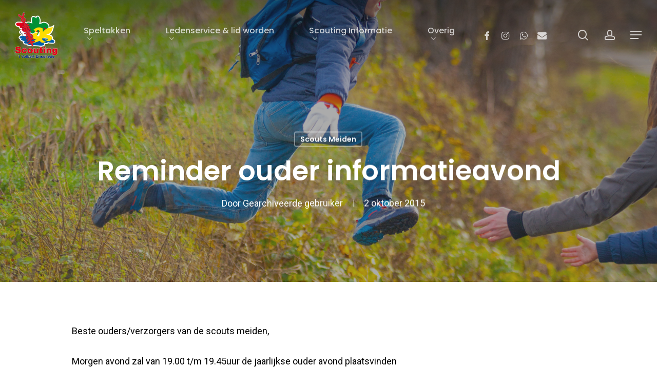

--- FILE ---
content_type: text/html; charset=utf-8
request_url: https://www.google.com/recaptcha/api2/anchor?ar=1&k=6LefBqoUAAAAAANovw4-gz0h532IEYqNuiFRufyJ&co=aHR0cHM6Ly93d3cudm9sYmVydC5ubDo0NDM.&hl=en&v=PoyoqOPhxBO7pBk68S4YbpHZ&size=invisible&anchor-ms=20000&execute-ms=30000&cb=79jzl5guhymd
body_size: 48575
content:
<!DOCTYPE HTML><html dir="ltr" lang="en"><head><meta http-equiv="Content-Type" content="text/html; charset=UTF-8">
<meta http-equiv="X-UA-Compatible" content="IE=edge">
<title>reCAPTCHA</title>
<style type="text/css">
/* cyrillic-ext */
@font-face {
  font-family: 'Roboto';
  font-style: normal;
  font-weight: 400;
  font-stretch: 100%;
  src: url(//fonts.gstatic.com/s/roboto/v48/KFO7CnqEu92Fr1ME7kSn66aGLdTylUAMa3GUBHMdazTgWw.woff2) format('woff2');
  unicode-range: U+0460-052F, U+1C80-1C8A, U+20B4, U+2DE0-2DFF, U+A640-A69F, U+FE2E-FE2F;
}
/* cyrillic */
@font-face {
  font-family: 'Roboto';
  font-style: normal;
  font-weight: 400;
  font-stretch: 100%;
  src: url(//fonts.gstatic.com/s/roboto/v48/KFO7CnqEu92Fr1ME7kSn66aGLdTylUAMa3iUBHMdazTgWw.woff2) format('woff2');
  unicode-range: U+0301, U+0400-045F, U+0490-0491, U+04B0-04B1, U+2116;
}
/* greek-ext */
@font-face {
  font-family: 'Roboto';
  font-style: normal;
  font-weight: 400;
  font-stretch: 100%;
  src: url(//fonts.gstatic.com/s/roboto/v48/KFO7CnqEu92Fr1ME7kSn66aGLdTylUAMa3CUBHMdazTgWw.woff2) format('woff2');
  unicode-range: U+1F00-1FFF;
}
/* greek */
@font-face {
  font-family: 'Roboto';
  font-style: normal;
  font-weight: 400;
  font-stretch: 100%;
  src: url(//fonts.gstatic.com/s/roboto/v48/KFO7CnqEu92Fr1ME7kSn66aGLdTylUAMa3-UBHMdazTgWw.woff2) format('woff2');
  unicode-range: U+0370-0377, U+037A-037F, U+0384-038A, U+038C, U+038E-03A1, U+03A3-03FF;
}
/* math */
@font-face {
  font-family: 'Roboto';
  font-style: normal;
  font-weight: 400;
  font-stretch: 100%;
  src: url(//fonts.gstatic.com/s/roboto/v48/KFO7CnqEu92Fr1ME7kSn66aGLdTylUAMawCUBHMdazTgWw.woff2) format('woff2');
  unicode-range: U+0302-0303, U+0305, U+0307-0308, U+0310, U+0312, U+0315, U+031A, U+0326-0327, U+032C, U+032F-0330, U+0332-0333, U+0338, U+033A, U+0346, U+034D, U+0391-03A1, U+03A3-03A9, U+03B1-03C9, U+03D1, U+03D5-03D6, U+03F0-03F1, U+03F4-03F5, U+2016-2017, U+2034-2038, U+203C, U+2040, U+2043, U+2047, U+2050, U+2057, U+205F, U+2070-2071, U+2074-208E, U+2090-209C, U+20D0-20DC, U+20E1, U+20E5-20EF, U+2100-2112, U+2114-2115, U+2117-2121, U+2123-214F, U+2190, U+2192, U+2194-21AE, U+21B0-21E5, U+21F1-21F2, U+21F4-2211, U+2213-2214, U+2216-22FF, U+2308-230B, U+2310, U+2319, U+231C-2321, U+2336-237A, U+237C, U+2395, U+239B-23B7, U+23D0, U+23DC-23E1, U+2474-2475, U+25AF, U+25B3, U+25B7, U+25BD, U+25C1, U+25CA, U+25CC, U+25FB, U+266D-266F, U+27C0-27FF, U+2900-2AFF, U+2B0E-2B11, U+2B30-2B4C, U+2BFE, U+3030, U+FF5B, U+FF5D, U+1D400-1D7FF, U+1EE00-1EEFF;
}
/* symbols */
@font-face {
  font-family: 'Roboto';
  font-style: normal;
  font-weight: 400;
  font-stretch: 100%;
  src: url(//fonts.gstatic.com/s/roboto/v48/KFO7CnqEu92Fr1ME7kSn66aGLdTylUAMaxKUBHMdazTgWw.woff2) format('woff2');
  unicode-range: U+0001-000C, U+000E-001F, U+007F-009F, U+20DD-20E0, U+20E2-20E4, U+2150-218F, U+2190, U+2192, U+2194-2199, U+21AF, U+21E6-21F0, U+21F3, U+2218-2219, U+2299, U+22C4-22C6, U+2300-243F, U+2440-244A, U+2460-24FF, U+25A0-27BF, U+2800-28FF, U+2921-2922, U+2981, U+29BF, U+29EB, U+2B00-2BFF, U+4DC0-4DFF, U+FFF9-FFFB, U+10140-1018E, U+10190-1019C, U+101A0, U+101D0-101FD, U+102E0-102FB, U+10E60-10E7E, U+1D2C0-1D2D3, U+1D2E0-1D37F, U+1F000-1F0FF, U+1F100-1F1AD, U+1F1E6-1F1FF, U+1F30D-1F30F, U+1F315, U+1F31C, U+1F31E, U+1F320-1F32C, U+1F336, U+1F378, U+1F37D, U+1F382, U+1F393-1F39F, U+1F3A7-1F3A8, U+1F3AC-1F3AF, U+1F3C2, U+1F3C4-1F3C6, U+1F3CA-1F3CE, U+1F3D4-1F3E0, U+1F3ED, U+1F3F1-1F3F3, U+1F3F5-1F3F7, U+1F408, U+1F415, U+1F41F, U+1F426, U+1F43F, U+1F441-1F442, U+1F444, U+1F446-1F449, U+1F44C-1F44E, U+1F453, U+1F46A, U+1F47D, U+1F4A3, U+1F4B0, U+1F4B3, U+1F4B9, U+1F4BB, U+1F4BF, U+1F4C8-1F4CB, U+1F4D6, U+1F4DA, U+1F4DF, U+1F4E3-1F4E6, U+1F4EA-1F4ED, U+1F4F7, U+1F4F9-1F4FB, U+1F4FD-1F4FE, U+1F503, U+1F507-1F50B, U+1F50D, U+1F512-1F513, U+1F53E-1F54A, U+1F54F-1F5FA, U+1F610, U+1F650-1F67F, U+1F687, U+1F68D, U+1F691, U+1F694, U+1F698, U+1F6AD, U+1F6B2, U+1F6B9-1F6BA, U+1F6BC, U+1F6C6-1F6CF, U+1F6D3-1F6D7, U+1F6E0-1F6EA, U+1F6F0-1F6F3, U+1F6F7-1F6FC, U+1F700-1F7FF, U+1F800-1F80B, U+1F810-1F847, U+1F850-1F859, U+1F860-1F887, U+1F890-1F8AD, U+1F8B0-1F8BB, U+1F8C0-1F8C1, U+1F900-1F90B, U+1F93B, U+1F946, U+1F984, U+1F996, U+1F9E9, U+1FA00-1FA6F, U+1FA70-1FA7C, U+1FA80-1FA89, U+1FA8F-1FAC6, U+1FACE-1FADC, U+1FADF-1FAE9, U+1FAF0-1FAF8, U+1FB00-1FBFF;
}
/* vietnamese */
@font-face {
  font-family: 'Roboto';
  font-style: normal;
  font-weight: 400;
  font-stretch: 100%;
  src: url(//fonts.gstatic.com/s/roboto/v48/KFO7CnqEu92Fr1ME7kSn66aGLdTylUAMa3OUBHMdazTgWw.woff2) format('woff2');
  unicode-range: U+0102-0103, U+0110-0111, U+0128-0129, U+0168-0169, U+01A0-01A1, U+01AF-01B0, U+0300-0301, U+0303-0304, U+0308-0309, U+0323, U+0329, U+1EA0-1EF9, U+20AB;
}
/* latin-ext */
@font-face {
  font-family: 'Roboto';
  font-style: normal;
  font-weight: 400;
  font-stretch: 100%;
  src: url(//fonts.gstatic.com/s/roboto/v48/KFO7CnqEu92Fr1ME7kSn66aGLdTylUAMa3KUBHMdazTgWw.woff2) format('woff2');
  unicode-range: U+0100-02BA, U+02BD-02C5, U+02C7-02CC, U+02CE-02D7, U+02DD-02FF, U+0304, U+0308, U+0329, U+1D00-1DBF, U+1E00-1E9F, U+1EF2-1EFF, U+2020, U+20A0-20AB, U+20AD-20C0, U+2113, U+2C60-2C7F, U+A720-A7FF;
}
/* latin */
@font-face {
  font-family: 'Roboto';
  font-style: normal;
  font-weight: 400;
  font-stretch: 100%;
  src: url(//fonts.gstatic.com/s/roboto/v48/KFO7CnqEu92Fr1ME7kSn66aGLdTylUAMa3yUBHMdazQ.woff2) format('woff2');
  unicode-range: U+0000-00FF, U+0131, U+0152-0153, U+02BB-02BC, U+02C6, U+02DA, U+02DC, U+0304, U+0308, U+0329, U+2000-206F, U+20AC, U+2122, U+2191, U+2193, U+2212, U+2215, U+FEFF, U+FFFD;
}
/* cyrillic-ext */
@font-face {
  font-family: 'Roboto';
  font-style: normal;
  font-weight: 500;
  font-stretch: 100%;
  src: url(//fonts.gstatic.com/s/roboto/v48/KFO7CnqEu92Fr1ME7kSn66aGLdTylUAMa3GUBHMdazTgWw.woff2) format('woff2');
  unicode-range: U+0460-052F, U+1C80-1C8A, U+20B4, U+2DE0-2DFF, U+A640-A69F, U+FE2E-FE2F;
}
/* cyrillic */
@font-face {
  font-family: 'Roboto';
  font-style: normal;
  font-weight: 500;
  font-stretch: 100%;
  src: url(//fonts.gstatic.com/s/roboto/v48/KFO7CnqEu92Fr1ME7kSn66aGLdTylUAMa3iUBHMdazTgWw.woff2) format('woff2');
  unicode-range: U+0301, U+0400-045F, U+0490-0491, U+04B0-04B1, U+2116;
}
/* greek-ext */
@font-face {
  font-family: 'Roboto';
  font-style: normal;
  font-weight: 500;
  font-stretch: 100%;
  src: url(//fonts.gstatic.com/s/roboto/v48/KFO7CnqEu92Fr1ME7kSn66aGLdTylUAMa3CUBHMdazTgWw.woff2) format('woff2');
  unicode-range: U+1F00-1FFF;
}
/* greek */
@font-face {
  font-family: 'Roboto';
  font-style: normal;
  font-weight: 500;
  font-stretch: 100%;
  src: url(//fonts.gstatic.com/s/roboto/v48/KFO7CnqEu92Fr1ME7kSn66aGLdTylUAMa3-UBHMdazTgWw.woff2) format('woff2');
  unicode-range: U+0370-0377, U+037A-037F, U+0384-038A, U+038C, U+038E-03A1, U+03A3-03FF;
}
/* math */
@font-face {
  font-family: 'Roboto';
  font-style: normal;
  font-weight: 500;
  font-stretch: 100%;
  src: url(//fonts.gstatic.com/s/roboto/v48/KFO7CnqEu92Fr1ME7kSn66aGLdTylUAMawCUBHMdazTgWw.woff2) format('woff2');
  unicode-range: U+0302-0303, U+0305, U+0307-0308, U+0310, U+0312, U+0315, U+031A, U+0326-0327, U+032C, U+032F-0330, U+0332-0333, U+0338, U+033A, U+0346, U+034D, U+0391-03A1, U+03A3-03A9, U+03B1-03C9, U+03D1, U+03D5-03D6, U+03F0-03F1, U+03F4-03F5, U+2016-2017, U+2034-2038, U+203C, U+2040, U+2043, U+2047, U+2050, U+2057, U+205F, U+2070-2071, U+2074-208E, U+2090-209C, U+20D0-20DC, U+20E1, U+20E5-20EF, U+2100-2112, U+2114-2115, U+2117-2121, U+2123-214F, U+2190, U+2192, U+2194-21AE, U+21B0-21E5, U+21F1-21F2, U+21F4-2211, U+2213-2214, U+2216-22FF, U+2308-230B, U+2310, U+2319, U+231C-2321, U+2336-237A, U+237C, U+2395, U+239B-23B7, U+23D0, U+23DC-23E1, U+2474-2475, U+25AF, U+25B3, U+25B7, U+25BD, U+25C1, U+25CA, U+25CC, U+25FB, U+266D-266F, U+27C0-27FF, U+2900-2AFF, U+2B0E-2B11, U+2B30-2B4C, U+2BFE, U+3030, U+FF5B, U+FF5D, U+1D400-1D7FF, U+1EE00-1EEFF;
}
/* symbols */
@font-face {
  font-family: 'Roboto';
  font-style: normal;
  font-weight: 500;
  font-stretch: 100%;
  src: url(//fonts.gstatic.com/s/roboto/v48/KFO7CnqEu92Fr1ME7kSn66aGLdTylUAMaxKUBHMdazTgWw.woff2) format('woff2');
  unicode-range: U+0001-000C, U+000E-001F, U+007F-009F, U+20DD-20E0, U+20E2-20E4, U+2150-218F, U+2190, U+2192, U+2194-2199, U+21AF, U+21E6-21F0, U+21F3, U+2218-2219, U+2299, U+22C4-22C6, U+2300-243F, U+2440-244A, U+2460-24FF, U+25A0-27BF, U+2800-28FF, U+2921-2922, U+2981, U+29BF, U+29EB, U+2B00-2BFF, U+4DC0-4DFF, U+FFF9-FFFB, U+10140-1018E, U+10190-1019C, U+101A0, U+101D0-101FD, U+102E0-102FB, U+10E60-10E7E, U+1D2C0-1D2D3, U+1D2E0-1D37F, U+1F000-1F0FF, U+1F100-1F1AD, U+1F1E6-1F1FF, U+1F30D-1F30F, U+1F315, U+1F31C, U+1F31E, U+1F320-1F32C, U+1F336, U+1F378, U+1F37D, U+1F382, U+1F393-1F39F, U+1F3A7-1F3A8, U+1F3AC-1F3AF, U+1F3C2, U+1F3C4-1F3C6, U+1F3CA-1F3CE, U+1F3D4-1F3E0, U+1F3ED, U+1F3F1-1F3F3, U+1F3F5-1F3F7, U+1F408, U+1F415, U+1F41F, U+1F426, U+1F43F, U+1F441-1F442, U+1F444, U+1F446-1F449, U+1F44C-1F44E, U+1F453, U+1F46A, U+1F47D, U+1F4A3, U+1F4B0, U+1F4B3, U+1F4B9, U+1F4BB, U+1F4BF, U+1F4C8-1F4CB, U+1F4D6, U+1F4DA, U+1F4DF, U+1F4E3-1F4E6, U+1F4EA-1F4ED, U+1F4F7, U+1F4F9-1F4FB, U+1F4FD-1F4FE, U+1F503, U+1F507-1F50B, U+1F50D, U+1F512-1F513, U+1F53E-1F54A, U+1F54F-1F5FA, U+1F610, U+1F650-1F67F, U+1F687, U+1F68D, U+1F691, U+1F694, U+1F698, U+1F6AD, U+1F6B2, U+1F6B9-1F6BA, U+1F6BC, U+1F6C6-1F6CF, U+1F6D3-1F6D7, U+1F6E0-1F6EA, U+1F6F0-1F6F3, U+1F6F7-1F6FC, U+1F700-1F7FF, U+1F800-1F80B, U+1F810-1F847, U+1F850-1F859, U+1F860-1F887, U+1F890-1F8AD, U+1F8B0-1F8BB, U+1F8C0-1F8C1, U+1F900-1F90B, U+1F93B, U+1F946, U+1F984, U+1F996, U+1F9E9, U+1FA00-1FA6F, U+1FA70-1FA7C, U+1FA80-1FA89, U+1FA8F-1FAC6, U+1FACE-1FADC, U+1FADF-1FAE9, U+1FAF0-1FAF8, U+1FB00-1FBFF;
}
/* vietnamese */
@font-face {
  font-family: 'Roboto';
  font-style: normal;
  font-weight: 500;
  font-stretch: 100%;
  src: url(//fonts.gstatic.com/s/roboto/v48/KFO7CnqEu92Fr1ME7kSn66aGLdTylUAMa3OUBHMdazTgWw.woff2) format('woff2');
  unicode-range: U+0102-0103, U+0110-0111, U+0128-0129, U+0168-0169, U+01A0-01A1, U+01AF-01B0, U+0300-0301, U+0303-0304, U+0308-0309, U+0323, U+0329, U+1EA0-1EF9, U+20AB;
}
/* latin-ext */
@font-face {
  font-family: 'Roboto';
  font-style: normal;
  font-weight: 500;
  font-stretch: 100%;
  src: url(//fonts.gstatic.com/s/roboto/v48/KFO7CnqEu92Fr1ME7kSn66aGLdTylUAMa3KUBHMdazTgWw.woff2) format('woff2');
  unicode-range: U+0100-02BA, U+02BD-02C5, U+02C7-02CC, U+02CE-02D7, U+02DD-02FF, U+0304, U+0308, U+0329, U+1D00-1DBF, U+1E00-1E9F, U+1EF2-1EFF, U+2020, U+20A0-20AB, U+20AD-20C0, U+2113, U+2C60-2C7F, U+A720-A7FF;
}
/* latin */
@font-face {
  font-family: 'Roboto';
  font-style: normal;
  font-weight: 500;
  font-stretch: 100%;
  src: url(//fonts.gstatic.com/s/roboto/v48/KFO7CnqEu92Fr1ME7kSn66aGLdTylUAMa3yUBHMdazQ.woff2) format('woff2');
  unicode-range: U+0000-00FF, U+0131, U+0152-0153, U+02BB-02BC, U+02C6, U+02DA, U+02DC, U+0304, U+0308, U+0329, U+2000-206F, U+20AC, U+2122, U+2191, U+2193, U+2212, U+2215, U+FEFF, U+FFFD;
}
/* cyrillic-ext */
@font-face {
  font-family: 'Roboto';
  font-style: normal;
  font-weight: 900;
  font-stretch: 100%;
  src: url(//fonts.gstatic.com/s/roboto/v48/KFO7CnqEu92Fr1ME7kSn66aGLdTylUAMa3GUBHMdazTgWw.woff2) format('woff2');
  unicode-range: U+0460-052F, U+1C80-1C8A, U+20B4, U+2DE0-2DFF, U+A640-A69F, U+FE2E-FE2F;
}
/* cyrillic */
@font-face {
  font-family: 'Roboto';
  font-style: normal;
  font-weight: 900;
  font-stretch: 100%;
  src: url(//fonts.gstatic.com/s/roboto/v48/KFO7CnqEu92Fr1ME7kSn66aGLdTylUAMa3iUBHMdazTgWw.woff2) format('woff2');
  unicode-range: U+0301, U+0400-045F, U+0490-0491, U+04B0-04B1, U+2116;
}
/* greek-ext */
@font-face {
  font-family: 'Roboto';
  font-style: normal;
  font-weight: 900;
  font-stretch: 100%;
  src: url(//fonts.gstatic.com/s/roboto/v48/KFO7CnqEu92Fr1ME7kSn66aGLdTylUAMa3CUBHMdazTgWw.woff2) format('woff2');
  unicode-range: U+1F00-1FFF;
}
/* greek */
@font-face {
  font-family: 'Roboto';
  font-style: normal;
  font-weight: 900;
  font-stretch: 100%;
  src: url(//fonts.gstatic.com/s/roboto/v48/KFO7CnqEu92Fr1ME7kSn66aGLdTylUAMa3-UBHMdazTgWw.woff2) format('woff2');
  unicode-range: U+0370-0377, U+037A-037F, U+0384-038A, U+038C, U+038E-03A1, U+03A3-03FF;
}
/* math */
@font-face {
  font-family: 'Roboto';
  font-style: normal;
  font-weight: 900;
  font-stretch: 100%;
  src: url(//fonts.gstatic.com/s/roboto/v48/KFO7CnqEu92Fr1ME7kSn66aGLdTylUAMawCUBHMdazTgWw.woff2) format('woff2');
  unicode-range: U+0302-0303, U+0305, U+0307-0308, U+0310, U+0312, U+0315, U+031A, U+0326-0327, U+032C, U+032F-0330, U+0332-0333, U+0338, U+033A, U+0346, U+034D, U+0391-03A1, U+03A3-03A9, U+03B1-03C9, U+03D1, U+03D5-03D6, U+03F0-03F1, U+03F4-03F5, U+2016-2017, U+2034-2038, U+203C, U+2040, U+2043, U+2047, U+2050, U+2057, U+205F, U+2070-2071, U+2074-208E, U+2090-209C, U+20D0-20DC, U+20E1, U+20E5-20EF, U+2100-2112, U+2114-2115, U+2117-2121, U+2123-214F, U+2190, U+2192, U+2194-21AE, U+21B0-21E5, U+21F1-21F2, U+21F4-2211, U+2213-2214, U+2216-22FF, U+2308-230B, U+2310, U+2319, U+231C-2321, U+2336-237A, U+237C, U+2395, U+239B-23B7, U+23D0, U+23DC-23E1, U+2474-2475, U+25AF, U+25B3, U+25B7, U+25BD, U+25C1, U+25CA, U+25CC, U+25FB, U+266D-266F, U+27C0-27FF, U+2900-2AFF, U+2B0E-2B11, U+2B30-2B4C, U+2BFE, U+3030, U+FF5B, U+FF5D, U+1D400-1D7FF, U+1EE00-1EEFF;
}
/* symbols */
@font-face {
  font-family: 'Roboto';
  font-style: normal;
  font-weight: 900;
  font-stretch: 100%;
  src: url(//fonts.gstatic.com/s/roboto/v48/KFO7CnqEu92Fr1ME7kSn66aGLdTylUAMaxKUBHMdazTgWw.woff2) format('woff2');
  unicode-range: U+0001-000C, U+000E-001F, U+007F-009F, U+20DD-20E0, U+20E2-20E4, U+2150-218F, U+2190, U+2192, U+2194-2199, U+21AF, U+21E6-21F0, U+21F3, U+2218-2219, U+2299, U+22C4-22C6, U+2300-243F, U+2440-244A, U+2460-24FF, U+25A0-27BF, U+2800-28FF, U+2921-2922, U+2981, U+29BF, U+29EB, U+2B00-2BFF, U+4DC0-4DFF, U+FFF9-FFFB, U+10140-1018E, U+10190-1019C, U+101A0, U+101D0-101FD, U+102E0-102FB, U+10E60-10E7E, U+1D2C0-1D2D3, U+1D2E0-1D37F, U+1F000-1F0FF, U+1F100-1F1AD, U+1F1E6-1F1FF, U+1F30D-1F30F, U+1F315, U+1F31C, U+1F31E, U+1F320-1F32C, U+1F336, U+1F378, U+1F37D, U+1F382, U+1F393-1F39F, U+1F3A7-1F3A8, U+1F3AC-1F3AF, U+1F3C2, U+1F3C4-1F3C6, U+1F3CA-1F3CE, U+1F3D4-1F3E0, U+1F3ED, U+1F3F1-1F3F3, U+1F3F5-1F3F7, U+1F408, U+1F415, U+1F41F, U+1F426, U+1F43F, U+1F441-1F442, U+1F444, U+1F446-1F449, U+1F44C-1F44E, U+1F453, U+1F46A, U+1F47D, U+1F4A3, U+1F4B0, U+1F4B3, U+1F4B9, U+1F4BB, U+1F4BF, U+1F4C8-1F4CB, U+1F4D6, U+1F4DA, U+1F4DF, U+1F4E3-1F4E6, U+1F4EA-1F4ED, U+1F4F7, U+1F4F9-1F4FB, U+1F4FD-1F4FE, U+1F503, U+1F507-1F50B, U+1F50D, U+1F512-1F513, U+1F53E-1F54A, U+1F54F-1F5FA, U+1F610, U+1F650-1F67F, U+1F687, U+1F68D, U+1F691, U+1F694, U+1F698, U+1F6AD, U+1F6B2, U+1F6B9-1F6BA, U+1F6BC, U+1F6C6-1F6CF, U+1F6D3-1F6D7, U+1F6E0-1F6EA, U+1F6F0-1F6F3, U+1F6F7-1F6FC, U+1F700-1F7FF, U+1F800-1F80B, U+1F810-1F847, U+1F850-1F859, U+1F860-1F887, U+1F890-1F8AD, U+1F8B0-1F8BB, U+1F8C0-1F8C1, U+1F900-1F90B, U+1F93B, U+1F946, U+1F984, U+1F996, U+1F9E9, U+1FA00-1FA6F, U+1FA70-1FA7C, U+1FA80-1FA89, U+1FA8F-1FAC6, U+1FACE-1FADC, U+1FADF-1FAE9, U+1FAF0-1FAF8, U+1FB00-1FBFF;
}
/* vietnamese */
@font-face {
  font-family: 'Roboto';
  font-style: normal;
  font-weight: 900;
  font-stretch: 100%;
  src: url(//fonts.gstatic.com/s/roboto/v48/KFO7CnqEu92Fr1ME7kSn66aGLdTylUAMa3OUBHMdazTgWw.woff2) format('woff2');
  unicode-range: U+0102-0103, U+0110-0111, U+0128-0129, U+0168-0169, U+01A0-01A1, U+01AF-01B0, U+0300-0301, U+0303-0304, U+0308-0309, U+0323, U+0329, U+1EA0-1EF9, U+20AB;
}
/* latin-ext */
@font-face {
  font-family: 'Roboto';
  font-style: normal;
  font-weight: 900;
  font-stretch: 100%;
  src: url(//fonts.gstatic.com/s/roboto/v48/KFO7CnqEu92Fr1ME7kSn66aGLdTylUAMa3KUBHMdazTgWw.woff2) format('woff2');
  unicode-range: U+0100-02BA, U+02BD-02C5, U+02C7-02CC, U+02CE-02D7, U+02DD-02FF, U+0304, U+0308, U+0329, U+1D00-1DBF, U+1E00-1E9F, U+1EF2-1EFF, U+2020, U+20A0-20AB, U+20AD-20C0, U+2113, U+2C60-2C7F, U+A720-A7FF;
}
/* latin */
@font-face {
  font-family: 'Roboto';
  font-style: normal;
  font-weight: 900;
  font-stretch: 100%;
  src: url(//fonts.gstatic.com/s/roboto/v48/KFO7CnqEu92Fr1ME7kSn66aGLdTylUAMa3yUBHMdazQ.woff2) format('woff2');
  unicode-range: U+0000-00FF, U+0131, U+0152-0153, U+02BB-02BC, U+02C6, U+02DA, U+02DC, U+0304, U+0308, U+0329, U+2000-206F, U+20AC, U+2122, U+2191, U+2193, U+2212, U+2215, U+FEFF, U+FFFD;
}

</style>
<link rel="stylesheet" type="text/css" href="https://www.gstatic.com/recaptcha/releases/PoyoqOPhxBO7pBk68S4YbpHZ/styles__ltr.css">
<script nonce="7EVdyrZlbmAvZ5uo9W-NXw" type="text/javascript">window['__recaptcha_api'] = 'https://www.google.com/recaptcha/api2/';</script>
<script type="text/javascript" src="https://www.gstatic.com/recaptcha/releases/PoyoqOPhxBO7pBk68S4YbpHZ/recaptcha__en.js" nonce="7EVdyrZlbmAvZ5uo9W-NXw">
      
    </script></head>
<body><div id="rc-anchor-alert" class="rc-anchor-alert"></div>
<input type="hidden" id="recaptcha-token" value="[base64]">
<script type="text/javascript" nonce="7EVdyrZlbmAvZ5uo9W-NXw">
      recaptcha.anchor.Main.init("[\x22ainput\x22,[\x22bgdata\x22,\x22\x22,\[base64]/[base64]/bmV3IFpbdF0obVswXSk6Sz09Mj9uZXcgWlt0XShtWzBdLG1bMV0pOks9PTM/bmV3IFpbdF0obVswXSxtWzFdLG1bMl0pOks9PTQ/[base64]/[base64]/[base64]/[base64]/[base64]/[base64]/[base64]/[base64]/[base64]/[base64]/[base64]/[base64]/[base64]/[base64]\\u003d\\u003d\x22,\[base64]\\u003d\x22,\[base64]/CkMOrdMOGZDTCgsKcwrYPw7Nyw6dbw65lw5Qkwrtuw4QtJVxHw6kdFXUaUAvCsWo4w4vDicK3w6jCpsKARMOQGMOuw6Nqwrx9e03CsyYbDV4fwobDjDEDw6zDpsKjw7w+eTFFwp7CksKHUn/[base64]/b3DDsCvDlMOIPjVTw5vCsmFCwrsNWMKmPsOSVAh0wrJTYsKVPUADwrkswrnDncKlJcOMYwnCtyDCiV/DlWrDgcOCw5fDocOFwrFoCcOHLiJdeF81DBnCnkzChzHCmXvDlWAKCsKoAMKRwo7CvwPDrUfDo8KDShbDssK1LcOmwoTDmsKwXsOdDcKmw7ohIUkew6PDinfCi8KBw6DCnwrCgmbDhSdGw7HCu8OGwrQJdMK/[base64]/[base64]/w5AJGsOVLcKvw7LDmTTDu8OBwqDCgMKnwrBOLSXCkho0wqEAIsKFwqDCoCxjHX3ChMK4NsOTKAopwp7CvUzCgUZAwqRbw4PCm8OBeQZ2I3BqZsOeeMKIQMKDwofCp8OLwpIGwrk4DkHCusOKeQpDw6DCtcKtXBd2TcO6Ii/CkC8qwqQ0E8Oew65QwrBpPiV0DBgfw7EHK8K2w4fDqD00IDjCmsO5FErCp8Ohw7pOP0o1J1PDgULDuMKWwofDq8ObF8Kxw6wzw7vCs8K/PMOJbMOOHk1yw5t4KcOLwpJiw5nDjHfCssKCH8K3wqLCnnrDkDvCo8OFRFZXwqAyaifDsHLDqRnCq8KUJTdLwrfDlE/ClcO3wqDDmcKZAQ4jU8Ovwr7CryzDi8KLB1p0w5UqwrjDsVzDmBdnJ8OHw6nChMOwFn3Ds8KkRA/Dk8OFZTbChsOsY2/Cs04YEMKfZsOrwpHCqMKCwrLCiXvDssKvwrh7WMOTwohywpTCtHXCnT7Dq8KpNzDCryzChMO7BlzDjsOVw5PCnGlvDMOUQiPDpsKCY8OTUsKPw701wrdLworClcKUwq/[base64]/DjkXDr8KNRMKew5g8w4sgw7vDpMOrwp50UhHCjgtYUiUaw5jDk8KSU8O1wovCrSMLwq0iNQLDvMOXdcOPN8KrRMKNw57ClndNw7vCqMKrwrZewqjCuFvDhsKRdsO0w4R/wq/[base64]/Ck8KpImvDsMOsZXFyYmFIwqzCuz0xwpUBw4dmw4IPw5xhbzXCpEcNDsOhw5vDs8OHYMKMDwnDoEQbw4EMwqzCr8OeY01xw6jDoMKLYjHDocOTwrXDpVDDrMOWwpcYM8OJw65pVX/CqcKxwq/DvAfCuRTDlsOgHnPCpcOefSXCv8KYwpQUw4LCsBVgw6PCsXTDj2zDgcOMwqDClF8cw43CuMKHwqXDpi/[base64]/Dg3hcw680SMOuwp/CsMOpKMOzw7LCl0zDlUVyw4Qywr7DpMO2woNkO8Kkw7DDrsKSwogYDcKvSMObN1/CmB3Dt8Kfw7RXa8KJAMK3w4Z0dsKsw4nDl1Jxw4bCiznDp14LDBdbwo0bPsK8w6XDh1/Dm8KlwpTDvAkFGsO3W8KiClLCpD7DvxY6WXjDvUhobMO/JiTDn8Oqwp58Fn7CjkXDk3fCoMKvGMK8N8OWw53Du8Oaw7szJU42wqnDrMOjOMOePRQ+w447w4PDjAYsw6HChMKdworDpMOrw7M6VV1RMcOgdcKRwovCg8KlCTLDgMK2w4wjTMKcwrN5w5c7w4/[base64]/[base64]/CvcKKw5PCrsOaJcKAw7tqGcKuwpEzwqs1RcOvD3LCplsew5rDuMKuw4bDmV7Cq1DCvhZvMMOFIsKKMxfCi8Ohw4Btw64MBTXCjA7Co8KwwpDChMKfwrzDisKxwpvCrVbDjBguKgHCvgF1w6PClcOwA287Tylfw5/[base64]/CnsKPwothIsKrw4LDhyk9FcKbwoMbUmoWUMObwp98JTtAwqwMwoFGwqjDpMKPw6tnw7x+w5DCqRVWTcKew5bCkcKPw5rDigTChcKfH2EPw6IVJcKrw4RXCnXCn1TDqgsIwp3CrnvDjRbDlcOdH8OWwqZ3wpTCoW/CmnLDo8KhBC7Dh8OvXMKrw6zDhXZOG3HCv8OPbX/DvkZqw6zCoMK+cWDChMO3wqQTw7UBBsKHd8KiR3LClXTCmTsQw50AY3HCgsOKw7rCt8OWw5bDnsO3w4AlwqxJwp3DvMOuw4LCisOLw4dzw4LCuhXCnjdXw5/DrcKJw67Dj8KswqTDkMOpGU3Cv8K2Y28GA8KCFMKIWSDCj8KNw4lhw5DChsOLwpHDjRxeT8KtDsK/wq3CtcKsMg3CuBJfw7fDocK/wpfDj8KqwqcYw4AuwpbDtcOgw4fDjcKNK8KrYALCjMKfKcKmQV3Dr8K9EUXCm8OLW3PCs8KqfcOWccOOwpIMw7MawqZywp/Dih/CocOjYMKcw7PDggnDohgUTQjCkXERcjfDiiLCkhjDlAjCgcKGw7VfwoXCkcO8wqpxw60DeWcewrUrFMOUW8OoIMKgwowDw6wzw7XClhPDocKSZcKIw4vClsO3w4pPQknCkTHCvsOxwrbDnBYebC9Ewo9wUMK+w4RkTMOSwoxmwppdfcOzPw1Cwr/DksK0BMO5w6JraAbDlBDCtTbCgF07YSrCrXXDpMOKVlYbw5ZQwpXCnRhoSSIZS8K9GjvCsMK8e8KEwq1lRcOww7odw6zClsOpw50HwpY5w54fY8Kww6gtCmbCiyQYwqo/w7HCmsO0EDkZVMODPTXDr0nDjiJsDmg8wp5Jw5nCjyjDhD/Dt2N9wpDDq1rDnG1Yw4wgwrXCrwTDtcKXw4U/[base64]/CtE/DjTsudsOCNgnCscO7wrbDl8KpwqvDiVVUdygNW2FTGMK+w6x/eyPDosKkJsOfPjHCjQ/CtznCicOnw6jCqyjDrcKSw6fCrsOgGMO4AcO1EG3CkXhsdcKHw57ClMKNwp7Dn8Kgw4l9wr4sw5nDisKiGsKTwpDCm33DvsKGeUrDhsOYwqcBFibCo8K4BsKtG8KVw5/CncKhbDfCqlPCpMKrw5c6w5BDw5J/Yms4OF1QwqXCjRLDnlVmQhZNw40hXSUiOcOBGmdKw7ATTTkKw7ByKMKDV8OZTjPCkTzDpMK3w4bCqhrCp8OxYCc0OTrCs8KDw6nCtsKgGcOIJMOywrTCqEPDvMKsDE3ChMKtAsO9wqLDscOTTBrClSrDvlrDrcOWWsOoQsKBWcOMwqd3EsOlwo/Cv8OoVwfCojFlwofCs0llwqJDw53DvcKyw4cHAMOAwpfDuVzDkHnCh8KHJHNsf8OWw5LDqMKoTWpWw7/CsMKdwp07MsOww7bDtl1Sw6jDgCQ3wrbDjBE7wrJREsK4wqsBw5hqUsOnO2fCpjNIecKGwrfDkcOAw63CjcODw4BIdxzCvMO7wpzCmxdqdMObw6lkS8Oiw5hNEsKHw7rDgRROw6hDwq3CnQFpcMOwwrPDgcOiMcKGw4HDjMKkKsOkwqPCiiFOaWw/[base64]/aTBVwo7Cj2Jew63Cq8KPKcOFwoITw5Buwp5Bw4h1woPDthTCpAzDikzDkxzCl0hVEcOgVMKvUlbCtCXCjgc5A8KfwqrCgMO9w6cUcsOUGsOOwqfDqcOqKVDDrcOmwrstwqBZw63CsMO3T0vCiMOiK8Ktw4vClsK5wr0OwrAePy/Dg8KSewvCpAfCthUsN1gvIMKVw4PDsm1wOEnCv8KHL8OWMsOhKjY8ZV03SiHCtXXCjcKew6TCjcOBwrlWwqbChDnCnVvCjzrCrcOVw4zCpMO8wrsowrIhOiNOb05Zw5HDqUHDmwLClDjCosKnYThuflBswpkvwpFWdcOdw4lWWFbCt8Okw4fCssKUQ8OLScK/wrLCncKAwqPCkBTCn8OSwo3DtsK4LTUvw4/CmMKpwrjDqit6w7HDtcKww7bCtQgDw40dKMKpfjDCgMKAw5EuZ8OFLRzDjFlmKGB0e8KWw7hSLyvDozTChjpAGlVqZx/DqsOAwqLCt1bCmAd0NgdnwoJ/NC01w7DChsKDwp4bw7BFw5/[base64]/ZFU7w5fDicKFL8Oow5wRYCPCnsOpaMKTw7zCssOkw7ldOMOWwovCnMKlasKmch/[base64]/CtztVaMOrw7zDrScWR8KYwopEwrZfOAoYwpVIHCZJwqhRwopkSTpVw43DkcO2w4VJwqBJN1jCpcO/FVbDksKjCsKAwrzDmgpSVcKwwqkcwpk+w4A3wpkFBRLDmxjDh8OoP8OOw49NU8KEwobDk8Oowp57w7oURT8WwoPDusOTLgZuVSfCrMOgw4Mbw4QtVX1Yw4PCqMOSwobDv0LDlcO1wr8rKcOAalNRDAtyw6/DglPCisK9Q8OMwqRUwoJAw44bTmfChBpVKjADXQrConbDj8OMwpB4wqHCjMO3UMKqw70qw4vDkwTDpCvDtQMpbHN4BcOYKigtw7fCql5ob8O6w4N0HEDDlVUSw7gaw6E0HXvDomI0w5zCmMOFwq9rCcOQw5koQWDDlm4Efm0Dw7zDtMKhVX00wo/DvcKzwoHChsOVBcKUw73DhMOKw5Nkw7fClcOpw4EnwoHCscOPw4TDnR13wrXCsxTDj8KuGW7CiynCmTzCjRNGLsOiG2PCrCBywp41w5kiwq3Cs0YYwr9ew6/[base64]/McOow7TCiMK+B8KGe3YAw4zCnMKhCiReOn3Cp8Kzw5/CoCfDlB3Cs8K+PTfDiMOtw4vCqAI5LcOJwqwQXnISIMOEwp7DlCLDiHcSw5VSaMKYEAlMwr3DtMKMYlMFbjzDg8K/CnPCqynCgcKebcOBRGU3wqBLeMKEw6/CmQthBsOgO8OyKGTCsMKgwqRnw7fCnXLCv8KUw7UCfCNEw6jDksOtw7pKw5FuZcOnbSQywqXDr8KTYUnDiifDpAZzfMOdw55dE8O/A0p3w4nDiQdmUcKuUMOHwr/DucKWHcK2wrfDvXjCu8OaKlwEVDkDV0jDsyfDq8OAPMKKAcKzYEjDrW4KXAg3MsOIw7E6w5zDhhETKERpG8OxwotvYUtrYSI7w5d8w4wLA2Z/[base64]/Dnjo0wroZGsORQVtSa8KawotVe8OxwpPDoMOsEkHCoMKDwoXCp1zDocKCw4vDv8Kcw541wqheQV4Ow4bCugxbXsKVw4/CtMKNbMOIw5PDkMKqwoVUYHV/HsKqOsKFwppHKMOQJsOWBsOswpHDgl3Cgy3DpMKcwqzCg8OewqJjQMKswo/DlkE7PjnCoww5w7UrwqkmwojCtHXCsMOdw6PDhVNXw7jCtMO3OAHCjsONw45Cwr/[base64]/CnGVyX8OdeMK1MsKibsOwTMOXw5xdBE/[base64]/w7XClzrDt8OdFMOVYXAyZsOdw6XDgF7Cg8KYQ8K9wqvCuVnCvlUiNMO1CUbCssKEwoI9wpfDpFDDqFBDw7dkaDnDrsKCHMOTw5TDhQ8LZnZ+Y8KQJcKvDgLDrsOxN8Kow6J5dcK/woh5PcKHw5kneknDsMOAw7DCrcOhw6I7Ux5Mw5nDhlJoRH3CoXwVwpVowqfCuHpjwo4tHztCw7I0wo/DqMKPw5zDngtZwpA7DsOUw5klFMKGwq/Co8OoRcKsw6IJeHcIw6PDnsOYKBvDgcOowp1Ow5nCgAEOwolHMsK7w7PCncK1BMKpGzDChhRhUXPCh8KLAWjDoW/DpcOgwovDucOqwrg/aD7CqUHChF4VwotQU8KbJ8KZGmbDn8KMwoxAwop+dG3Cg1HCocOmOzRqEyADKXXCsMOFwop2w7LCgsOOwpkmK3omMWZLTcKgPsKfw4hRe8OXw4JNwplswqPDpR/DphjCrsKRQn8Iw5/CtiMJw7rCg8Kuw4pUwrJGCsK1w78MAMKzwr84w7bDm8KRdsKIwprDgMKWX8KcCsKHcMOnLRnCmQTDngpuw77CuwBfDn/Dv8OkPcKww7hLw6lEKsOiwq/[base64]/DoS/[base64]/[base64]/Dpksew6hdQXdTw5DCujHCp8KbLD0XERXDllfCvMO3L0zCkMOvw7pbLBoJwosRT8KxSMKOwoNyw6gFF8OPa8K9w4p8wq/Cj3DCjsKGwr4CdsKdw4hMWFPCq11qGMOJC8OcTMO/AsKTT27Csj3CjlLClVPDkmzCg8K2w64Rw6NzwqLCnMKvw5/Cpkl7w7JJCsK2woLDtMK9w5TCnAoZNcKwZsKMwrw/CSzCmcOAwrEQEMKUTcOMKQ/DpMKnw6giPE1LZx3DlzzCosKIOBjDgnRdw6DCr2nDuj/Dh8OqDGHDgErCsMOERWUewqIBw7kze8KPQGFNw5nClVLCssKgH3LCsFXCujZ3w7PDoU/Cj8ObwqvCmSRNaMKwT8Otw59ST8K+w5s+U8Kcwp3Cul55biNgNmHDvTpdwqYmeUI8fDYQw7MRw6jDsDV1esOlSCLCkjrCglvCtMKKRcKQwrlHcThZwrE/XXsDZMOERVUHwprDhhRDwpcwFMKBa3VzKsOMw7/DrMO5wpPDhMOxSMO9wrg9bsK+w7nDg8O0wrTDv0UEVxzDpVwvwofClWzDqCoLwpsuNsK/wrTDk8OAwpbClMOTCmTCniwiw7zDgsOhK8K1w4Y1w6/ChW3DmTjDnlHCpgJcTMOJFR3DmxIyw5LDqmZhwrhmwpptOR7DpMKrP8KNd8OcC8OfOMOUZMO2eHNZPsK6CMOeUxwTw4XCrjzDlX/CqBfDln3DsTpOw4AGBMOBQFMBwrDDmQhAV1/CsGIiwq7Dk2rDkcOow6PCpVoWwpXCjB9RwqXCgMO1w4bDisKoMGXCssKDGhhUwqQEwq97wqTDqwbCmHrDiXNke8K8w7AvLMKKw6wMVEPDoMOuMBgoCMKDwo/DvxvDsDdPPHF1wpbCl8OWYMOgw41Jwol+wrYVw6QyVsKHw4bDjcObFHnDosONwo/CtsO3EmbDrcKDwpvDphPDv0vCusKgdCAOG8KywpBpwonDnHPDtcKZUMK2ejbDg13DscKABsOEKmkPw4ssbMOtwr4PCMOnKDYiwqPCucKfwqN7woYpayTDgmomwrjDrsKwwqrDpMKhw7FHOB/CnMKFJVoYwpDCisK2Dy4YA8Otwr3CpxLDpsOrVDcGwprCmsKFK8OwCWDCpcOawqXDsMK9w67DqUp5w6RAcj9/w6ISfWc0H33DqMKvDyfCtkXCp2TDgMOYBkHChcO+KzbCnS/CvH5eAsKTwq/CrV3DmlExBkfDr2HDrMOYwrMjN0cIasOJf8KxwovDvMOnNgjDmDjDnsO1D8OywrvDvsK+I0HDuX3DqQFXwr7ChcOBHsOsXxRkW0LDpMKuHMO+C8KFAVXDv8KSNMKZATbDvSHCuMOwQ8KTwqZzwpbCrMOdw7bDiRkVIlTDkmkvw6/ChcKhcMOkwqfDow7DpsKtwrTDksK/JETCi8KXOGwVw6waCVTChsOPw5vDi8ObaVxkw6oiw5bDn3pfw4MvR0/CiCxCw6TDkVTDkjPDnsKEZh/[base64]/ClsOpwrYZHSl8b8OQVSDCtU49wpp4w6zCrATCgwTDhMKIwpELwr/DknHCksK1w73DgiPDm8K5RsOYw7Y7dFzCr8KhTR0kwpNUw43DhsKEw4LDo8O6S8KKwptFPxjCmcKjS8K/PsORLcOFw7nCgDTCisKHw7DCmll/[base64]/Du3NxI8KqSzvCoxLDvzPDiQzDgBbDjsKjw7LDril1wo1RAsOPwrnChkzDncOFfsOgw5vDoygTR0zDkcO5w7HDhWwCOw3Dh8KLdMKWw4tYwrzDksKjBF3CpkrDnifDuMKpwobDtQFLD8Onb8O1DcKiw5Nxw4fCtU3DpcO5w655IMKNTMKrVcK/ZMKKw7pww6lUwpVVXcK/[base64]/Cs1jDgl/CsE7CvSHDjRF5CjxGf1LCgklZR8OGwrnDk07CvcKkfsOzMcO+w5bDi8KPa8Khw7B4w4fCrDrCuMKWWDkMEBwwwrkxMC4ew4MAwpZmAcKeHMOBwqoZPULCkxbDtF7Co8Onw7h/Ui5vwqzDg8KaMsOyB8KWwpbCnMKZU1ZYMnHCiXrCjsKdQ8OAWcKcJ0vCrsKWe8O1S8OYLMOlw6LDqCbDjURJSsOawqjCtDXDgw0wwqvDiMOJw63CsMK6BnzCt8K1wr8sw77ChsOOw7zDnB3Di8KFwpjCvRLCp8Kbw4/Ds1TDpsK9bx/[base64]/w5fDhMOTW8OfEsKvw5zCicOhOWIuEmDDmsOXKcOFwpISLcKMJEzDpMORH8KlCDDDrwrChsKYw5bDhUzCiMKsUsO6wqTCnWERGWrDqgwsworCr8KlbcKYFsKPBsKUwr3DoFnCkcKDworCn8K5Yk9Gw5zDnsOUwoHCqkcmVsOTwrTDoDJfwr/[base64]/wrDDjMOtwpvCp8KsBVYjw70PcjnDj0fCs8O/HcKpwrLDsS3Dn8Ovw4VLw6JTwowRwr1Uw4DDkQsow5NONDZEwr/CtMK5w4PCoMO5woXDhsKFw4Y6HWg4VsKEw7EQZUJ1AWdYOUHDpsO2wosAL8KYw48vNcKsWVPCsB3Du8Kzw6XDlFgGw4HCnA5SKcKMw5fDlEQ8GMOBYnDDusKPw7jDlMK5MsKJRsOAwpjCjAHDqzo+FzLDssKdU8Kuwq/DuRLDicK7w65Fw6vCu1fCn27CtMOXU8KEw5QqUMKTw5bDhsO1w7YCworDhXvDqSJvYmArM2FAeMKUSSDChmTDgMKTwpbCmsOiwrgPwqrCuFFywqhdw6XDscK8R0ghBsKjJ8O7SsOvwq/DssOTw6TCknXDkwxnRsO5D8K6XsKjE8O0w6TDonMQwpbDk25/w5I9w60Ew4fDjMK9wqXDsg/CgkfDksOVc2zDuTHCusKQJn4iwrA5w4fDoMKOw59UG2TCscOkCRBKNU5gJ8OPwrALwr9uJW14w4tiw5zDs8OTwofClcOvw6pKNsKdw6xGwrLDvsKBw4omQcKxTnHDncOQwrMaLMKTw6rDmcO/XcKxwr1twq1/wqtkwqTDgcKpw5wIw7LCjkfDoE4Kw5TDhH7Dqg9tczDCoWDDpcORw7DClWnCmcKLw6HDtV/[base64]/CoVZGwrPCmmM+GE7DssOqw57DtBdhacKew5szw5PCscKbwpTDtsO8GMKvw7w2fMOoXcKqRcOvH1AGwoHClcK9MMKVdT9vCMOsOC/DiMOtw7k5RzfDoXzCvRTCgMODw7nDtlbCvA3CkMOHwqk6w659wpQ+wr7CmMK/wqrCtx5lw6pHP1fCmsKJw4RNBnUDdjhsTjrCp8KSaXZDNQBDSsOnHMOqFMKNVxnCicOjFRTClcKXKcKZwp3Doz59Ug4+wrV6T8OTwpTDlTVkIcO5RT7DpsKXwrtxwq9mMcKGCE/Dvz7CjX00w6N/wonDvcK4w73Dhk89DQdDXsOMR8O4C8Opw7XDnQtlwonCvcObcR08fcO1YMOHwprCpcKlAjfDo8OFw78cw6R1GS3DisKNREXCkDFGw4DCicOzQ8K3wq7DgFpaw5TCksKBFMODBMO+wrIRMmnCvRsZeWZ9wo/ClhMcP8Kuw4/ChCTDlcKHwq0uIhjCtmbCjsOywpJxUQtdwqEFZX7CjBDCtsOmcyUnworDuTQ4bkMjeEM/TjfDqyNTw74ww7VLIMKWw4tGKMOFQ8KowpFcw40PUxV8wqbDkgJ/wo9VIsOAwp8ewoTDgF7CkRgoXMOYw75iwr1nXsKUwr3DtybDlSzDo8Kqw7jDlHRHHgYdwq3CtAAXwq7Cty/[base64]/DkAojZ8OtBkTCkXrCpGEHwoU5dWjCsHBEw75vbB/DmlLDt8K4ShzDnULDnGvCncKcClISCVw4wqtRwoE7wqtfVDYAw5TCksOmwqDDvWUlw6cnwp/DnMKvw5pxw43CiMOaXUZYw4QJZCpswp/CtnBCWMOvwqjCiH5kQmrCrWRBw57CrEJJw7jChcOEfzFvUk3CkQPCtE8cRzQFw61uwrh5I8KawpLCp8KVam0cwr1mVDjCvcOkwpdvwrp0woTDmmvCvMKsQhbCl30vd8O6JVjDnDM2TMKIw5U6GH9gR8ORw6AWGcKeJ8OBMnlQIg3CvMK/QcOhd3XCj8OTACrCsQzCpiouw6rDgWoracK6wrPDp2dcCzcrwqrDncKvdVYXHcOrTcKgw4TCvSjDm8ObJMKWw6tFw5fDssOAw5fDlHLDvHPDlcOpw4XCpXTCm2vCjcKqw5obw6lnwqtudB0vw4fDrsK5w5YRwq/DlsKURcO4wpdOXMOEw5EhBFPCkVV9w7Fhw7Etw5M4wpLCr8OaIUHCo2TDpw/CsCfDrsKtwrfCuMO/[base64]/[base64]/DjcOdw7hnw5gbwojDlsOXXU8XYsKwLgTCpWzDhMOUw4wALWXCmcK1ckLDh8KFw6EXw4lTwotZBG7Dg8KTNcKXecKFWWpxwpjDhXpdITfCsVNqKMKPAT4wwozCisKTMGzCicK8KcKfwoPClMO/M8OhwosOwpTDk8KTdMOWw7LCvMKaXcKxDXXCvBvClz4QW8Okw7/DicK+w49ww5JPN8KxwotUFDLChxtiDcO5OcKzbwMcw5RhZMOsf8KNw5fDjsKUwqgqbj3CtcKqwpHCjRnDuCjDuMOHEMKkwozDgGfCj03DrmTCvlIGwqwbYMKlw6TCsMOWw5wjwo/[base64]/[base64]/w5DCksO2S3jCpsKzw6PCsw4kEG8gwppkPT3DgjMSwpnCisKkw5PClUnCscOXMzPCjA/CoAp1Sxdjw6pMH8K+HMKEwpfChgnChH7Dgld3dGAewoohH8O0wqxnw6oXGXVAEsOMcQXCu8O1YQAewrXDoTjCplHDnm/DkFxaG2kDwqEXw4XDvF7DuWXDpMOJwq4IwojCiUQiMw5GwqLCg1YgNxVQNjjClMOhw7MfwqE6w4IwE8KJOMKiw60NwpMxcn7DtsO9w5Buw5bCoR4OwrciaMK2w6DDncKmZMK6aEjDr8KTwozDgCR5DlUywpQBMsKRHsKBVB/CkcKRw7rDlsOmDsOULl0ENkhCwq3CugYcwoXDjXzChGsbwqrCvcOvw4nDshvDjsKzBGJMO8Kmw6PDjnVLwrnCvsO0wpHDqMK+NjLCkXpqDyNMWCfDrFPCp0PDulgAwqsxw7rDjMOfQQMNwpXDhsKEwqIJAkzDpcOkDcOOR8O0QsKgwrdxFh08w5FNw43DmU/[base64]/wokuFMODdcK1w5PDn8O2w5xGwrfDiCDDoMK+wpTCrHB6w5nClsK9wroQwph6BMO0w6gDGsOXVEMIwoPCn8OFw4FJwo03wo/CkMKHHsO+FcOpA8K4DsKCw58DNQ/DkFrDicO4wpoHVMO+WcKxYTbDgcKawokzwr/Cv0XDujnCpsKLw4hxw4wLRcKOwrjCjsOCRcKNdcOowrDDsXMGw6RpAwNWwpYKwpoCwpsdVDw6wp7ChQwwe8KIwothw5nDliPClzVtU1/DhUvCisO5wpVdwqzCgDTDn8Ozw7rCj8O+YAZWwrbCj8ORdsOAwoPDvzDCnX/CusKWw5bDisK/HUjDiTzCsX3DhcKSHMOwW0RcJn4PwojDvgFRw6TCr8O3a8OJwpnDq0VgwrtMa8O9w7UYeGpmOQDCnSDChXNlY8OZw4hxEMOWwphzBS3DiEdWw77DrMKre8K0XcKOdsOPwpDDn8O+wrhwwrkTe8OhKhHDjV1uwqDDkG7CsCUww64/RsOtwrFqwqTDvcOEwqIAWAg7w6LCmsOENi/CusKRZ8Oaw6sSwodJFMOMCsKmKsOqw4B1ZcO4SmjChldFGWQ5w5rCuDklwojCosKOfcOSLsOWwrPDo8OQDV/DrcK7HCQ/[base64]/DtsK9asOQw5MMw6vCjsK7PsKpMDFJw6UULnNjw57DmWvDgh3DiMKdw48rDl/DisKaI8K5wqItMkbCo8KYMMKjw5jCv8O5esKpByEuV8OFJhwgwrDCrcKvEMOuw7g8d8KsAW8pRHoJwr8daMKAwqPDjTXCpD7DtQ8DwqrCo8K3w6XCqsOyH8KFfzsuwpgXw5QPXcKOw5YhCAx2w69/QVZZHsOrw4vCvcOFbsOVwq3DjjXDkBTCnBrClGtkV8OZw5kzwqpMw4kAwrUdwr/[base64]/w5R1Fi9BIgF8McKiPjlNNAhywpLDicK8w792w7Y/w6w4w5EkPlZELGLDmsOJwrM4TkbCiMKjUMKgw7vDm8KoQcK9REXDkUnDqDYEwrPChMO7SCjDjsO8fMKdwowKwrPDtQc0wrBUDkEHwr/DgkDClcOcDcO+w6HDgMKewr/ClUDDjMKaT8Obw6svwq3DmcKLw4XCm8K1a8KHXGIuSMK3KQvDnhfDpsKtG8O7wpfDr8OPYio0wofDp8OrwqsPw5TCuF3Du8OPw43DvMOgw57CqcK0w6IwFWFlCgfDl007w7gIwrpCD3p8YkvDgsO3w7vClUTCgMOUHw3CtxjCgsOvD8OWUmrCrcOLU8KzwrJ/P3ojG8KxwqtDw7nCpBhTwqTCtsKPCsKWwrAxwpo1ZMO/[base64]/F8OgRcKPwpsUw5jCoF8GZMOLXcK+bQUIwqbDmVIbw5YQEMKzAcODEVfCqX8/[base64]/w4LCpCTCkDfDh0XDlFDCoQTCrcOCwo7DsUjCs01NYcK4wobCvhLCrWjDt2xnw60ZwpXDvcKVw5PDjwM2ccOKw5LDmcKrU8OSwoLDrMKow6TClz5xw6tKwpJBw5Jwwo3DsR5Aw5woBXPDvsOiS27DgXrDjMOsEMOuw6Nfw4g+E8Oywo/DtsOgJXjDpxQaHnTDjD1QwpASw4bDhmAKXWXDnEAqI8K4TGFkw7hQCxJdwr/Di8KJXktjwoMOwolTw5crF8OnWcO7w4bCmcKhwprCtsO4w7NnwqbCuh9swprDqmfCn8KoPRnCpEPDtsOFAMOHCQwxw6ckw4pxJ03Cqjphw5s3wrxoWVAAasK+C8Ome8OACsO1w6A2w7TCscOuUEzCjQMfwpEDM8O8w5XDlnI4ZWvDpUTDjmxtw5zCszoUasO/azDCpEXCimEJRD/Dh8KWw5VFasOoPsKowpUkwqYNwqZjE191w7jDh8KFwqXDiHB/w4bCqhIUa0BlJcKLw5bCrmXCgmgrwqzDsUYsHAF5N8OnByzCvsKOwqnCgMKdf3DCo2M1JsOKwokfUinCvsKswqF/HmMIZ8Odw4zDlgLDu8OUwppXWTnCixlhw5MHw6dIX8O2AinDmmTDssOPwpoxw69tOS/CqsKLb0jCosOVw7rCksO9OjN+HMKIwo/DiGAFV0gxwocbIW/Dvl3CqQt/e8OJw5MCw5XCpl7Cr3TDpDrCk2TCrSjDtcKbdsKKaQIow4AJPxh6w5IHw4sjLcKvCSEuUVsbQB8Lwr7Cn0jDnBvCucO+w6U4w6EEw6LDnsODw6VuScOSwq/DlcOERAbCnW7Dh8KXw6M0wqIkwoEoEjvCjzNTw7sOLCrCosOTNMOMdF/Csn44NsO/wqMbRjwJBcORw6DCoQkJwpHDqcKMw53DosONPQsFPsKww7rDocOXfCLDkMOow4fCmXTCrsOYwrXDpcKmwrIRbRXCvMKAAsOhVGDDuMKew4LDmSEJworDh08TwoPCrQArwp/ClcKDwpdcw74zwr/DksKobMObwr/[base64]/Ds8KVw5QCwpXCqsOeMcKwIcOYCsOdwqE3ETPCp31lRB/CssOSKB4EJ8K3woMNwqNiV8Oaw7Rlw7UWwpZ3XcOwEcOmw6dDETs9w5sywoTDqsOBR8KmNjjCnsKOwoQgw5XDuMOcasKTwpfCuMOmw5oDwq3CicOvFxbDsUIPw7DDusOleDE+a8O/WBDDk8K7w7tMw6fDtMKAwrUKwobCp2lsw68zwqI7woVJZxDCkzrCqUbCpA/[base64]/DuRcFwrkfw7LCm8Kld23DmihfZMOlY8KkwobCrcOiWR0kHMKvw7zDhA3DrMKPw7PDqsK/JMKpHT5HTyY4wp3CvGlEwpzDlsKAwow5woRMw7jDsTrDhcOOBcKgwpNpLycNBsOtwogow4fCrsOfwq1rEMKHBcOUGWTDhsKiwq/DuTfCpsOOW8Ofc8O2N2txYTQpwph6w49ow4rCpjvDsCN1OcOiamvDtXkkc8OYw4/Col1EwrPCgTdZZXnDgXfCnCQSw6pJM8KbZBAowpQPFi03wqvCsgzChsKfw4AIc8OrAsO/SMKdwroWLcK/[base64]/G8KRNADCsTY2D8OXwqwOGcOwwrArLMKxw4xywp1WEcOrw7TDvMKCcj4sw6LDg8K6AC/DugHCpsOJBBbDhCpTMHhow4XClFPDhmbDljUQaU7DoDXCgXNqZC4HwrbDscOGQn/[base64]/[base64]/w7rCu8OGwrLDg0rDscOnwqHDnVTCsRrCpMKVERB1wp5iC0jCisOlw6/CuFLDlQXDpcOiOi5YwqINw7lpQzsvenQnLyRdFMK3FsO8DsKDwq/CuC3ClMORw75ZMyxyPAHCmHAjw5PDt8OIw7rCtFlLwoTDkAR9w4jCmi53w7owRMKewrJvEMKEw6xwa3sRw4nDnEBsG0skeMKNw4R+UwYGZsKCUxzCgcKoT3vCi8KcAMOvJUbDo8KmwqZ5B8K7w5NswojDjC94wqTCk3zDlV3Cs8K/w5nDjgY8EMOWwp8VKBPCs8KOVFpgw51NHMOjHi1AesO7wp5Oa8KZw4/DnH/CkMKhwp8iw6hpfcOBw44+L3gZRRNxw5U9WyfDrnlBw7jDncKRWkwhdsK5A8KHSTgRwo/Cj2pXcgpXTsKDwpfDiDAlw7FiwqVjR0LDqlXDrsKSNMKtwoTCg8OCwprDmMONAB/CtMOrbDrCn8O2woRCwoTCjMKmwp9/[base64]/DnVvDhzPDpC/DscOKw7/[base64]/OUZCw6rDr8KPAEHCj8KDwp8yGlvDvlbClcKTwovCmzwPwrTCmDfChMOpwo0hw4MRw5/[base64]/w6Y3wqpfw73DmFbDlHJYwoYfwodCw5rDh8Opwq/Dh8Kjw6UpL8OQw6HCmjrDn8OMV0TCmHHCtcO7Og/CncK/[base64]/[base64]/w7xvwpQEeMO3RnfDhXEKEsKEKx1+wozCp8ORZMOSMU8ow5ZfaMK+AcK0w4xHw4fChsOZeyszw7UWw7bCrErCs8O5dsOBMWHDtcK/wqYUw704wqvDqUzDuGZMwoQxeSjDsTkuEMKbwqzDr2kOwqzCl8OeThwaw6jCs8O4w4LDu8ObDzFYwosRwoHCqzgdVRXDn0PCjMOKwrXDrT1VOsKaDMONwofDhX/Cn3TCnMKBJXsUw7VeNWzDoMOOUsOTw5zDrVHCvsKtw60kZH5qw5vCiMOrwrc+wobDsGTDhhnDqWgfw5PDgsKHw7rDm8KEwrXCjxQuw7wZXsK9Km/DoSvDqlANwrkqKHAhCsKxw4tSAFs8en7CrzDCjcKlOsKvb2DCsRwgw5BFw7HCmk5Jw5ofaR/CpcKTwqNvw57Du8OlZ3okwonDtcKnw69eK8OLw79ew5zDhMOBwrYhw5Jiw5zCgsOhKQHDlhbDrcOafWFywoVTbEjDsMK1IcKFwpNiwpFhw4/Dk8KBw7dWwrPCucOgw5LCklFWbQ/CicKQwpLCt3l4w7kqwqLCuV4nwr3Cu1/CucK/[base64]/DgsKCGEfDjgxnwrVgDm5Tw4LDiTzChcO5ZnpKw5YCMnTCn8Oqw6bCp8O2wqvClMKzwqjCq3URwr3CjUPCr8Kpwok9ZA/DhMKYwqvCpMKkw6NawonDrzcjUGPDoyPCqkkTNn3Doy8OwoPCowQvHcOlGnNFYcOdwp3Do8Oow5fDr1kcUMK6MsKWM8KAw6Q0I8K8BMK3w7TDux7DtMOawrR/w4TDth0FIELCpcOpw5hkAm8Nw4pfw4h4acK1w4TDhzlIw7IEEhfDtMK7w5FEw53Dn8K5UMKhRAhoBQ1FfcOOwqnCmMKrez5nw4wfw5XDjsOVw5Apw63DlyI/wpDCijDCmFfCncKjwqIWwpHCrcOCw7Usw4DDksOgw5TCncKtE8OYKGbCrGclwpnCq8K/wo97wrbDhMOlw78/[base64]/CjGA+O8OrUsKvcsOXw6RaKQvCr8O6wqvDqcOIwpvCtcK/wrYxDsO9w5DDmcO4QVbDpsKHLsKMw7d7wrXDocKHwoRxbMOTW8O3w6EVwr7DvMO7b1LDusKVw4DDj01QwocFScKWwpBPWSjDm8KIIxtfw4bDmwV7wpbDqwvCnFPDoEHCgydZw7zDlsKowqDDqcOHwq0jGcOeOMOTScK6Ek/CqsK/Mip4woHDkGR8wrwSISYiY2ciw4fCpcOUwpXDq8KzwpZ0w5VLYzkUwrBndAvCsMOAw47Cn8Kxw4fDrhvDkmEmw4HCkcO7K8OxQyPDkVXDu0/[base64]/[base64]/[base64]/DmcO5wos5S37CjBBQwqN/[base64]/[base64]/ClcO8C0DCr8OjUgfDnQ7DsyU\\u003d\x22],null,[\x22conf\x22,null,\x226LefBqoUAAAAAANovw4-gz0h532IEYqNuiFRufyJ\x22,0,null,null,null,0,[21,125,63,73,95,87,41,43,42,83,102,105,109,121],[1017145,217],0,null,null,null,null,0,null,0,null,700,1,null,0,\[base64]/76lBhnEnQkZnOKMAhk\\u003d\x22,0,0,null,null,1,null,0,1,null,null,null,0],\x22https://www.volbert.nl:443\x22,null,[3,1,1],null,null,null,1,3600,[\x22https://www.google.com/intl/en/policies/privacy/\x22,\x22https://www.google.com/intl/en/policies/terms/\x22],\x22FZbA/T0CGtj6eQBf4OqtQYb+AxLiL2SNCObWiR/DKWM\\u003d\x22,1,0,null,1,1768812795323,0,0,[18,51],null,[215,95,201,162,67],\x22RC-3uBaGrOzUS_waw\x22,null,null,null,null,null,\x220dAFcWeA4imq_k89DHIopGx_DNf92q6DryjTLzZTy73JdDW4s1taT0fG2odbhEMNZJj83lgfy2MgrVt-HLEtzBLjh6fYh_inaHYw\x22,1768895595472]");
    </script></body></html>

--- FILE ---
content_type: text/css
request_url: https://www.volbert.nl/wp-content/themes/salient/css/build/single.css?ver=14.0.2
body_size: 5288
content:
.single.single-post .heading-title[data-header-style=default] h1{margin-bottom:8px}body.single-post[data-bg-header=true] .container-wrap{padding-top:40px!important}body.single-post.material[data-bg-header=true] .container-wrap{padding-top:80px!important}body.single .post .content-inner>h2,body.single .post .content-inner>h3,body.single .post .content-inner>h4,body.single .post .content-inner>h5,body.single .post .content-inner>h6,body.single .post .wpb_text_column h2,body.single .post .wpb_text_column h3,body.single .post .wpb_text_column h4,body.single .post .wpb_text_column h5,body.single .post .wpb_text_column h6{margin-top:10px}.single #single-below-header .updated.rich-snippet-hidden,.single .heading-title[data-header-style=default_minimal] #single-below-header .updated.rich-snippet-hidden{display:none}.single-post #single-below-header.fullscreen-header[data-remove-post-comment-number="1"]>span{width:50%}body.single-post .container-wrap[data-remove-post-author="1"][data-remove-post-date="1"] .related-posts[data-style=material] .article-content-wrap{padding-bottom:20px!important}body.single-post .container-wrap[data-remove-post-author="1"][data-remove-post-date="1"] [data-header-style=default] #single-below-header span,body.single-post [data-post-hs=default] [data-remove-post-author="1"][data-remove-post-date="1"] #single-below-header span{padding-left:0;border-left:0}body.single-post [data-post-hs=default_minimal] [data-remove-post-author="0"][data-remove-post-date="1"][data-remove-post-comment-number="1"] #single-below-header span,body.single-post [data-post-hs=default_minimal] [data-remove-post-author="1"][data-remove-post-date="1"][data-remove-post-comment-number="0"] #single-below-header span{padding-left:0;border-left:0}body.single-post [data-post-hs=default_minimal] [data-remove-post-author="0"][data-remove-post-date="1"][data-remove-post-comment-number="1"] #single-below-header span,body.single-post [data-post-hs=default_minimal] [data-remove-post-author="1"][data-remove-post-date="0"][data-remove-post-comment-number="1"] #single-below-header span,body.single-post [data-remove-post-author="0"][data-remove-post-date="1"][data-remove-post-comment-number="1"] .heading-title[data-header-style=default_minimal] #single-below-header span,body.single-post [data-remove-post-author="1"][data-remove-post-date="0"][data-remove-post-comment-number="1"] .heading-title[data-header-style=default_minimal] #single-below-header span{padding-left:0;padding-right:0;border-left:0}.single #page-header-bg #single-below-header span{color:rgba(255,255,255,.8)}.single #single-meta ul .meta-comment-count i{margin-right:3px}.single #single-below-header span,.single #single-meta span{font-size:16px}.single #single-meta div i{font-size:16px;line-height:30px;height:30px}.single #page-header-bg #single-meta div a,.single #page-header-bg #single-meta div i,.single #page-header-bg #single-meta div span{color:#fff!important}.single-post #single-meta .nectar-social{margin-left:14px}.single-post .post-content>.audio-wrap,.single-post .post-content>.post-featured-img>img,.single-post .post-content>.quote-inner,.single-post .post-content>.video{margin-bottom:50px}@media only screen and (min-width:690px){.single-portfolio #page-header-bg.fullscreen-header[data-alignment-v=middle] .span_6 .inner-wrap #portfolio-nav ul:not(.controls){left:-70px}.single-portfolio #page-header-bg.fullscreen-header[data-alignment-v=middle] .span_6 .inner-wrap #portfolio-nav .controls{right:-75px}}.single:not(.material) #page-header-bg.fullscreen-header h1{font-size:5.5vw;line-height:5.9vw}.single-post #page-header-bg.fullscreen-header,.single-post #single-below-header.fullscreen-header{background-color:#f8f8f8}.single.single-post .fullscreen-header .blog-title{text-align:center}body.single.single-post:not(.material) .fullscreen-header .blog-title h1{max-width:none}.default-blog-title.fullscreen-header,.single-post #page-header-bg.default-blog-title.fullscreen-header,.single-post.ascend #page-header-bg.default-blog-title.fullscreen-header{background-color:#333}.single-post.ascend .container-wrap.fullscreen-blog-header,body.single-post[data-bg-header=true].ascend .container-wrap{padding-top:70px!important;margin-top:0!important}.single-post #page-header-bg.fullscreen-header.bottom-shadow:before{background:-moz-linear-gradient(center top,rgba(255,255,255,0) 0,rgba(0,0,0,0) 1%,rgba(0,0,0,.06) 16%,rgba(0,0,0,.4) 75%,rgba(0,0,0,.6) 100%);background:-webkit-linear-gradient(top,rgba(255,255,255,0) 0,rgba(0,0,0,0) 1%,rgba(0,0,0,.06) 16%,rgba(0,0,0,.4) 75%,rgba(0,0,0,.6) 100%);bottom:0;content:"";display:block;height:351px;left:0;position:absolute;transition:all .1s cubic-bezier(.42,0,.58,1) 0s;width:100%;z-index:10}.single-post #page-header-bg.fullscreen-header.bg-overlay:after{background:none repeat scroll 0 0 rgba(0,0,0,.4);content:"";display:block;height:100%;left:0;position:absolute;top:0;transition:all .1s cubic-bezier(.42,0,.58,1) 0s;width:100%;z-index:10}.single-post .container-wrap.fullscreen-blog-header{margin-top:0}.single-post .bottom-meta a{color:inherit}#author-bio{padding-bottom:50px;margin-bottom:50px;margin-top:0;min-height:80px;box-sizing:content-box;-webkit-box-sizing:content-box;border-bottom:1px solid #ddd;position:relative}#author-bio #author-info{width:100%;padding-left:105px}#author-bio img{width:80px;height:80px;margin-bottom:0;position:absolute;left:0;top:0}#author-bio .clear{padding-bottom:0}.single-post .container-wrap .bottom-meta #author-bio #author-info{width:auto!important;float:none;display:inline-block!important}.single-post .bottom-meta .sharing-default-minimal{padding-top:0}.single-post .bottom-meta>div:last-child{margin-bottom:60px}.single-post .bottom-meta .sharing-default-minimal[data-bottom-space=false]{margin-bottom:0}.single #single-meta li .n-shortcode,.single #single-meta li .nectar-love{padding-left:0!important}.single #single-meta ul li .nectar-love-wrap span{opacity:1}body[data-ext-responsive=true].single-post #page-header-bg[data-post-hs=default_minimal] h1,body[data-ext-responsive=true].single-post .container-wrap.no-sidebar .comment-list>li,body[data-ext-responsive=true].single-post .container-wrap.no-sidebar .post-area,body[data-ext-responsive=true].single-post .heading-title[data-header-style=default_minimal] .entry-title,body[data-ext-responsive=true].single-post.material #page-header-bg.fullscreen-header h1,body[data-ext-responsive=true].single-post.material .comment-wrap #respond,body[data-ext-responsive=true].single-post.material .container-wrap.no-sidebar .comment-wrap h3#comments{max-width:1000px;margin:0 auto!important}.blog_next_prev_buttons[data-style=fullwidth_next_only] .col{border-left:0}.blog_next_prev_buttons .inner{position:absolute;left:0;top:50%;-webkit-transform:translateY(-50%);transform:translateY(-50%);width:100%;text-align:center}.blog_next_prev_buttons{text-align:center;overflow:hidden;position:relative;background-color:#333}body .blog_next_prev_buttons .bg-overlay,body .blog_next_prev_buttons .full-link,body .blog_next_prev_buttons .full-link a{margin-bottom:0}.blog_next_prev_buttons .bg-overlay,.blog_next_prev_buttons .full-link,.blog_next_prev_buttons .full-link a{display:block;position:absolute;text-indent:-9999px;top:0;z-index:10;left:0;width:100%;height:100%}.blog_next_prev_buttons .bg-overlay{background-color:#282b30;z-index:2;opacity:.3;transition:all .3s ease;-webkit-transition:all .3s ease}.blog_next_prev_buttons:hover .bg-overlay{opacity:0}.blog_next_prev_buttons.bg-color-only .bg-overlay{opacity:0}.blog_next_prev_buttons.bg-color-only:hover .bg-overlay{opacity:.08}.blog_next_prev_buttons span{display:block;color:#fff;margin-bottom:5px}.blog_next_prev_buttons[data-style*=next_prev] .next-post h3 span{text-align:left}.blog_next_prev_buttons[data-style*=next_prev] .previous-post h3 span{text-align:right;position:relative}.blog_next_prev_buttons .col{height:250px;border-left:1px solid #ddd}.blog_next_prev_buttons[data-post-header-style=default_minimal] .col{height:350px}@media only screen and (max-width:1000px){.blog_next_prev_buttons[data-post-header-style=default_minimal] .col{height:200px}}.blog_next_prev_buttons .col h3{transition:opacity .2s linear;-webkit-transition:opacity .2s linear;padding:0 15%;color:#fff;margin:0}.full-width-content.blog_next_prev_buttons>.col.span_12.dark h3{color:#fff}.container-wrap[data-nav-pos=after_project_2]{padding-bottom:0!important}.blog_next_prev_buttons[data-style=fullwidth_next_prev] .controls>.hidden,.container-wrap[data-nav-pos=after_project_2] .bottom_controls .controls>.hidden{display:none!important}.blog_next_prev_buttons[data-style=fullwidth_next_prev] .controls>.only,.container-wrap[data-nav-pos=after_project_2] .bottom_controls .controls>.only{width:100%!important}.blog_next_prev_buttons[data-style=fullwidth_next_prev] .only span:not(.text),.container-wrap[data-nav-pos=after_project_2] .bottom_controls .only span:not(.text){text-align:center!important}#full_width_portfolio .container-wrap[data-nav-pos=after_project_2] .bottom_controls{margin-top:0}.blog_next_prev_buttons[data-style=fullwidth_next_prev] ul,.container-wrap[data-nav-pos=after_project_2] .bottom_controls{padding:0}.blog_next_prev_buttons[data-style=fullwidth_next_prev] ul{margin:0}.container-wrap[data-nav-pos=after_project_2] .bottom_controls .container{max-width:none;width:100%;padding:0}.container-wrap[data-nav-pos=after_project_2] .bottom_controls #portfolio-nav,body .container-wrap[data-nav-pos=after_project_2] .bottom_controls .container{height:auto;line-height:0}.blog_next_prev_buttons[data-style=fullwidth_next_prev] .controls,.container-wrap[data-nav-pos=after_project_2] .bottom_controls #portfolio-nav ul{display:-webkit-flex;display:flex;-webkit-flex-wrap:wrap;flex-wrap:wrap;width:100%}.container-wrap[data-nav-pos=after_project_2] .bottom_controls #portfolio-nav{display:block}.container-wrap[data-nav-pos=after_project] #portfolio-nav i{position:relative}.blog_next_prev_buttons[data-style=fullwidth_next_prev] ul .next-post,.blog_next_prev_buttons[data-style=fullwidth_next_prev] ul .previous-post,.container-wrap[data-nav-pos=after_project_2] .bottom_controls #portfolio-nav ul .next-project,.container-wrap[data-nav-pos=after_project_2] .bottom_controls #portfolio-nav ul .previous-project{width:50%;line-height:0;height:auto;padding:6%;min-height:300px;-webkit-justify-content:center;justify-content:center;display:-webkit-flex;display:flex;-moz-box-align:center;-moz-box-pack:center;align-items:center;-webkit-align-items:center;float:none;overflow:hidden;position:relative;background-color:#333}.blog_next_prev_buttons[data-style=fullwidth_next_prev] ul .next-post,.blog_next_prev_buttons[data-style=fullwidth_next_prev] ul .previous-post{padding:6% 9%}.blog_next_prev_buttons[data-style=fullwidth_next_prev] ul .next-post:after,.blog_next_prev_buttons[data-style=fullwidth_next_prev] ul .previous-post:after,.container-wrap[data-nav-pos=after_project_2] .bottom_controls .next-project:after,.container-wrap[data-nav-pos=after_project_2] .bottom_controls .previous-project:after{background-color:#0d0d0d;position:absolute;left:0;top:0;content:'';display:block;z-index:1;width:100%;height:100%;opacity:.35;-webkit-transition:opacity .4s cubic-bezier(.05,.2,.1,1) 0s;transition:opacity .4s cubic-bezier(.05,.2,.1,1) 0s}.blog_next_prev_buttons[data-style=fullwidth_next_prev] ul .next-post:hover:after,.blog_next_prev_buttons[data-style=fullwidth_next_prev] ul .previous-post:hover:after,.container-wrap[data-nav-pos=after_project_2] .bottom_controls .next-project:hover:after,.container-wrap[data-nav-pos=after_project_2] .bottom_controls .previous-project:hover:after{opacity:.9}.blog_next_prev_buttons[data-style=fullwidth_next_prev] li a,.container-wrap[data-nav-pos=after_project_2] .bottom_controls .controls li a{position:absolute;top:0;left:0;width:100%;height:100%;z-index:101;display:block}.blog_next_prev_buttons[data-style=fullwidth_next_prev] .next-post:hover h3,.container-wrap[data-nav-pos=after_project_2] .bottom_controls .next-project:hover h3{-webkit-transform:translateX(-40px) translateZ(0);transform:translateX(-40px) translateZ(0);backface-visibility:hidden}.blog_next_prev_buttons[data-style=fullwidth_next_prev] .previous-post:hover h3,.container-wrap[data-nav-pos=after_project_2] .bottom_controls .previous-project:hover h3{transform:translateX(40px) translateZ(0);backface-visibility:hidden}.blog_next_prev_buttons[data-style=fullwidth_next_prev] .next-post h3 .next-arrow line,.blog_next_prev_buttons[data-style=fullwidth_next_prev] .previous-post h3 .next-arrow line,.container-wrap[data-nav-pos=after_project_2] .bottom_controls .next-project h3 .next-arrow line,.container-wrap[data-nav-pos=after_project_2] .bottom_controls .previous-project h3 .next-arrow line{stroke-width:2px;stroke-dasharray:10px;stroke-dashoffset:30px}.blog_next_prev_buttons[data-style=fullwidth_next_prev] .next-post h3 .next-arrow line,.blog_next_prev_buttons[data-style=fullwidth_next_prev] .previous-post h3 .next-arrow line,.container-wrap[data-nav-pos=after_project_2] .bottom_controls .next-project h3 .next-arrow line,.container-wrap[data-nav-pos=after_project_2] .bottom_controls .previous-project h3 .next-arrow line{stroke:#fff}.blog_next_prev_buttons[data-style=fullwidth_next_prev] h3 .text .line,.container-wrap[data-nav-pos=after_project_2] .bottom_controls .next-project h3 .text .line,.container-wrap[data-nav-pos=after_project_2] .bottom_controls .previous-project h3 .text .line{height:2px;width:45px;background-color:#fff;position:absolute;content:'';right:-74px;display:block;backface-visibility:hidden;top:50%;-webkit-transform:translateY(-50%) translateX(28px) scaleX(0);-webkit-transform-origin:right;transform:translateY(-50%) translateX(28px) scaleX(0);transform-origin:right}.blog_next_prev_buttons[data-style=fullwidth_next_prev] .next-post.mouse-leaving h3 .text .line,.container-wrap[data-nav-pos=after_project_2] .bottom_controls .next-project.mouse-leaving h3 .text .line{animation:rightLineEnd .4s cubic-bezier(.05,.2,.1,1) forwards}.blog_next_prev_buttons[data-style=fullwidth_next_prev] .previous-post.mouse-leaving h3 .text .line,.container-wrap[data-nav-pos=after_project_2] .bottom_controls .previous-project.mouse-leaving h3 .text .line{animation:rightLineEnd2 .4s cubic-bezier(.05,.2,.1,1) forwards}.blog_next_prev_buttons[data-style=fullwidth_next_prev] .next-post:hover h3 .text .line{-webkit-transform:translateY(-50%) translateX(0) scaleX(1);-webkit-transform-origin:left;transform:translateY(-50%) translateX(0) scaleX(1);transform-origin:left;animation:rightLineStart .4s cubic-bezier(.05,.2,.1,1) forwards}.blog_next_prev_buttons[data-style=fullwidth_next_prev] .previous-post:hover h3 .text .line{-webkit-transform:translateY(-50%) translateX(0) scaleX(1);-webkit-transform-origin:right;transform:translateY(-50%) translateX(0) scaleX(1);transform-origin:right;animation:rightLineStart2 .4s cubic-bezier(.05,.2,.1,1) forwards}.blog_next_prev_buttons[data-style=fullwidth_next_prev] .previous-post h3 .text .line{-webkit-transform:translateY(-50%) translateX(-28px) scaleX(0);-webkit-transform-origin:left;transform:translateY(-50%) translateX(-28px) scaleX(0);transform-origin:left;left:-74px;right:auto}.blog_next_prev_buttons[data-style=fullwidth_next_prev] .previous-post.mouse-leaving h3 .next-arrow,.container-wrap[data-nav-pos=after_project_2] .bottom_controls .previous-project.mouse-leaving h3 .next-arrow{animation:rightArrowEnd2 .7s cubic-bezier(0,.2,.1,1) forwards}.blog_next_prev_buttons[data-style=fullwidth_next_prev] .next-post.mouse-leaving h3 .next-arrow,.container-wrap[data-nav-pos=after_project_2] .bottom_controls .next-project.mouse-leaving h3 .next-arrow{animation:rightArrowEnd .7s cubic-bezier(0,.2,.1,1) forwards}.blog_next_prev_buttons[data-style=fullwidth_next_prev] .previous-post h3 .next-arrow,.container-wrap[data-nav-pos=after_project_2] .bottom_controls .previous-project h3 .next-arrow{-webkit-transform:translateX(38px) rotate(180deg);transform:translateX(38px) rotate(180deg);left:-43px;right:auto}.blog_next_prev_buttons[data-style=fullwidth_next_prev] .next-post:hover h3 .next-arrow,.container-wrap[data-nav-pos=after_project_2] .bottom_controls .next-project:hover h3 .next-arrow{animation:rightArrowStart .4s cubic-bezier(.05,.2,.1,1) forwards}.blog_next_prev_buttons[data-style=fullwidth_next_prev] .previous-post:hover h3 .next-arrow,.container-wrap[data-nav-pos=after_project_2] .bottom_controls .previous-project:hover h3 .next-arrow{animation:rightArrowStart2 .4s cubic-bezier(.05,.2,.1,1) forwards}.blog_next_prev_buttons[data-style=fullwidth_next_prev] .next-post:hover h3 .next-arrow,.blog_next_prev_buttons[data-style=fullwidth_next_prev] .previous-post:hover h3 .next-arrow,.container-wrap[data-nav-pos=after_project_2] .bottom_controls .next-project:hover h3 .next-arrow,.container-wrap[data-nav-pos=after_project_2] .bottom_controls .previous-project:hover h3 .next-arrow{-webkit-transform:translateX(42px);transform:translateX(42px)}.blog_next_prev_buttons[data-style=fullwidth_next_prev] .next-post.mouse-leaving h3 .next-arrow line,.blog_next_prev_buttons[data-style=fullwidth_next_prev] .previous-post.mouse-leaving h3 .next-arrow line,.container-wrap[data-nav-pos=after_project_2] .bottom_controls .next-project.mouse-leaving h3 .next-arrow line,.container-wrap[data-nav-pos=after_project_2] .bottom_controls .previous-project.mouse-leaving h3 .next-arrow line{animation:rightArrowLineEnd .4s cubic-bezier(.3,.2,.1,1) .25s forwards;stroke-dashoffset:40px}.blog_next_prev_buttons[data-style=fullwidth_next_prev] .controls .next-post:hover .next-arrow line,.blog_next_prev_buttons[data-style=fullwidth_next_prev] .controls .previous-post:hover .next-arrow line,body .container-wrap[data-nav-pos=after_project_2] .bottom_controls .next-project:hover .next-arrow line,body .container-wrap[data-nav-pos=after_project_2] .bottom_controls .previous-project:hover .next-arrow line{animation:rightArrowLineStart .3s cubic-bezier(.05,.2,.1,1) .1s forwards;stroke-dashoffset:30px}.blog_next_prev_buttons[data-style=fullwidth_next_prev] h3,.container-wrap[data-nav-pos=after_project_2] .bottom_controls .next-project h3,.container-wrap[data-nav-pos=after_project_2] .bottom_controls .previous-project h3{display:inline-block;-webkit-transform:translateX(0) translateZ(0);-webkit-transition:transform .4s cubic-bezier(.05,.2,.1,1);transform:translateX(0) translateZ(0);transition:transform .4s cubic-bezier(.05,.2,.1,1)}.blog_next_prev_buttons[data-style=fullwidth_next_prev] .next-post span:not(.text),.container-wrap[data-nav-pos=after_project_2] .bottom_controls .next-project span:not(.text){display:block;font-size:16px;text-align:left}.blog_next_prev_buttons[data-style=fullwidth_next_prev] .previous-post span:not(.text),.container-wrap[data-nav-pos=after_project_2] .bottom_controls .previous-project span:not(.text){display:block;font-size:16px;text-align:right}.blog_next_prev_buttons[data-style=fullwidth_next_prev] .next-post h3,.blog_next_prev_buttons[data-style=fullwidth_next_prev] .next-post span,.blog_next_prev_buttons[data-style=fullwidth_next_prev] .previous-post h3,.container-wrap[data-nav-pos=after_project_2] .bottom_controls .next-project h3,.container-wrap[data-nav-pos=after_project_2] .bottom_controls .next-project span,.container-wrap[data-nav-pos=after_project_2] .bottom_controls .previous-project h3,.container-wrap[data-nav-pos=after_project_2] .bottom_controls .previous-project span{color:#fff;position:relative;z-index:100}.blog_next_prev_buttons[data-style=fullwidth_next_only] .post-bg-img,.blog_next_prev_buttons[data-style=fullwidth_next_prev] .post-bg-img,.container-wrap[data-nav-pos=after_project_2] .bottom_controls .proj-bg-img{width:100%;position:absolute;left:0;top:0;background-size:cover;background-position:center;height:100%;transition:transform .4s cubic-bezier(.05,.2,.1,1) 0s,opacity .3s ease}.blog_next_prev_buttons[data-style=fullwidth_next_only] .post-bg-img[data-nectar-img-src],.blog_next_prev_buttons[data-style=fullwidth_next_prev] .post-bg-img[data-nectar-img-src]{opacity:0}.blog_next_prev_buttons[data-style=fullwidth_next_only]:hover .post-bg-img,.blog_next_prev_buttons[data-style=fullwidth_next_prev] li:hover .post-bg-img,.container-wrap[data-nav-pos=after_project_2] .bottom_controls li:hover .proj-bg-img{-webkit-transform:scale(1.1);transform:scale(1.1)}.container-wrap[data-nav-pos=after_project_next_only] .bottom_controls{padding-top:5%;padding-bottom:5%;background-color:transparent}div[data-style=parallax_next_only].blog_next_prev_buttons{background-color:transparent}div[data-style=parallax_next_only] .parallax-layer,div[data-style=parallax_next_only] .parallax-layer-wrap,div[data-style=parallax_next_only] .parallax-layer-wrap:after,div[data-style=parallax_next_only] .post-bg-img{position:absolute;top:0;left:0;width:100%;height:100%;z-index:101;display:block}div[data-style=parallax_next_only] .parallax-layer-wrap:after{background-color:rgba(0,0,0,.4);content:''}div[data-style=parallax_next_only]{overflow:hidden}div[data-style=parallax_next_only] .parallax-layer,div[data-style=parallax_next_only] .parallax-layer-wrap{bottom:0;top:auto;z-index:1}div[data-style=parallax_next_only].blog_next_prev_buttons .bg-overlay{display:none}div[data-style=parallax_next_only] .post-bg-img{background-size:cover;z-index:1;background-position:center;transition:transform .6s ease}.blog_next_prev_buttons[data-style=parallax_next_only] .col{height:auto;padding:10% 20%;margin-bottom:0}[data-style=parallax_next_only].blog_next_prev_buttons .inner{position:relative;transform:none;top:0}div[data-style=parallax_next_only] .parallax-layer-wrap{transition:transform .6s ease;overflow:hidden}div[data-style=parallax_next_only]:hover .parallax-layer-wrap{transform:scale(.95)}div[data-style=parallax_next_only] .span_12.hidden{display:none}div[data-style=parallax_next_only] .span_12{z-index:8;position:relative}div[data-style=parallax_next_only].blog_next_prev_buttons i{font-size:24px}div[data-style=parallax_next_only].blog_next_prev_buttons h3{font-size:max(min(3.7vw,80px),44px);line-height:1.2;margin-top:.2em;padding:0;display:block}@media only screen and (max-width:690px){.blog_next_prev_buttons[data-style=parallax_next_only] .col{padding:15% 20%}div[data-style=parallax_next_only].blog_next_prev_buttons i{font-size:22px}div[data-style=parallax_next_only].blog_next_prev_buttons h3{font-size:36px}}.related-post-wrap .row-bg-wrap{z-index:0;pointer-events:none}.related-post-wrap .row-bg-wrap .row-bg{background-color:rgba(0,0,0,.04)}.related-post-wrap{padding-bottom:0}.related-post-wrap h3.related-title{padding:60px 0 30px 0}.ascend .blog-recent.related-posts,.material .blog-recent.related-posts{padding:0 0 8% 0}.ascend .related-post-wrap h3.related-title,.material .related-post-wrap h3.related-title{padding:8% 0 40px 0}.ascend .fullscreen-blog-header .related-post-wrap[data-using-post-pagination=false],.related-post-wrap[data-using-post-pagination=true]{margin-top:0}.blog_next_prev_buttons:not(.full-width-content)+.related-post-wrap,.related-post-wrap[data-using-post-pagination=false]{margin-top:80px}@media only screen and (max-width:999px){.blog_next_prev_buttons:not(.full-width-content)+.related-post-wrap{margin-top:80px!important}}.single .post-content{padding-left:0}.single #single-meta{right:0}.single #single-meta ul{margin-bottom:0}.single #single-meta{margin-top:4px}.single #single-meta ul li{float:left;list-style:none;padding:0;border-bottom:0}.single #single-meta ul li .nectar-love-wrap{border-right:1px solid #ddd;margin-right:20px;padding-right:20px;width:auto!important}.single #single-meta ul li .nectar-love-wrap span{font-size:12px;height:13px;display:block;width:auto;padding-left:0;font-family:'Open Sans';font-weight:400;line-height:11px}.single #single-below-header{margin-bottom:0}#single-below-header [class^=icon-]{font-size:18px;line-height:23px;height:20px;width:auto;margin-right:7px;color:inherit}.fullscreen-blog-header #single-below-header{margin-bottom:60px}.single .fullscreen-blog-header #single-below-header>div,.single .fullscreen-blog-header #single-below-header>span{font-family:inherit;color:#888;padding-left:0;display:inline-block;float:left}.single .fullscreen-blog-header #single-below-header>span a{margin-right:14px;font-size:14px;line-height:28px;border:2px solid rgba(0,0,0,.1);-webkit-transition:border-color .45s cubic-bezier(.25,1,.33,1),color .45s cubic-bezier(.25,1,.33,1);transition:border-color .45s cubic-bezier(.25,1,.33,1),color .45s cubic-bezier(.25,1,.33,1);padding:6px 20px;margin-bottom:14px;border-radius:100px;display:inline-block}#single-below-header .meta-category,#single-below-header .meta-comment-count,#single-meta .meta-category,#single-meta .meta-comment-count{-webkit-transition:all .4s cubic-bezier(.05,.2,.1,1);transition:all .4s cubic-bezier(.05,.2,.1,1)}#single-below-header.social-hovered .meta-category,#single-below-header.social-hovered .meta-comment-count,#single-meta.social-hovered .meta-category,#single-meta.social-hovered .meta-comment-count{opacity:0;pointer-events:none}.single-post #single-meta>div{float:left}.single .heading-title[data-header-style=default_minimal] #single-below-header span,.single [data-post-hs=default_minimal] #single-below-header span{font-size:14px}.single [data-post-hs=default_minimal] #single-below-header span i,[data-header-style=default_minimal] #single-below-header span i{font:inherit}.single #single-below-header:after{content:".";display:block;height:0;clear:both;visibility:hidden}.blog-title #single-below-header>span{padding:0 20px 0 20px;border-left:1px solid rgba(0,0,0,.1)}.blog-title #single-below-header>span:first-child{padding-left:0;border:none}.single.single-post .section-title h1{max-width:800px}.single .row .section-title{border-bottom:none}.single [data-post-hs=default_minimal] .section-title h1{max-width:none;padding-top:10px;padding-bottom:10px;margin-bottom:0}.single .heading-title[data-header-style=default_minimal] h1,body[data-ext-responsive=true].single-post #page-header-bg[data-post-hs=default_minimal] h1{padding:20px 0 20px 0}.single .heading-title[data-header-style=default_minimal] .meta-category a{border:2px solid #000;padding:4px 8px;margin:5px 6px 0 5px;display:inline-block;transition:all .2s ease;-webkit-transition:all .2s ease;font-size:14px;line-height:18px;font-weight:600;color:#000}body[data-button-style^=rounded].single .heading-title[data-header-style=default_minimal] .meta-category a{border-radius:100px}.single .heading-title[data-header-style=default_minimal] .meta-category a:focus,.single .heading-title[data-header-style=default_minimal] .meta-category a:hover{border-color:transparent;color:#fff}.single .heading-title[data-header-style=default_minimal]{border-bottom:0;text-align:center;padding-top:30px}.single .heading-title[data-header-style=default_minimal] #single-below-header span{float:none;display:inline-block}.single-post .post.quote .post-content .quote-inner{padding:45px}.single .post .content-inner .post-featured-img img{margin-bottom:25px}.single .post .content-inner[data-has-gallery] .gallery,.single .post .content-inner[data-has-gallery] .wp-block-gallery{display:none}.single .post .top-featured-media>.nectar-flickity>.flickity-viewport{margin-top:0}.single .post .top-featured-media>.nectar-flickity>.flickity-viewport .cell{width:auto}.single .post .top-featured-media.full-width-content>.nectar-flickity>.flickity-viewport .cell{margin:0 1%}.single .post .top-featured-media>.nectar-flickity>.flickity-viewport img{height:500px;width:auto}.single .post.video .mejs-container{margin-bottom:25px}.single .post-area.standard-minimal .post-content{padding-left:0}.single .post-area.span_12 #author-info{width:992px}.single-post #ajax-content-wrap #page-header-bg[data-post-hs=default_minimal] .span_6[data-remove-post-date="1"] #single-below-header .meta-date,body.single-post #page-header-bg .span_6[data-remove-post-date="1"] #single-below-header .meta-date,body.single-post #page-header-bg .span_6[data-remove-post-date="1"] .meta-date,body.single-post #page-header-bg[data-remove-post-date="1"] .author-section .meta-date,body.single-post .container-wrap[data-remove-post-date="1"] #single-below-header .meta-date,body.single-post .container-wrap[data-remove-post-date="1"] .related-posts .article-content-wrap .post-header .meta,body.single-post .container-wrap[data-remove-post-date="1"] .related-posts[data-style=material] .grav-wrap .text span{display:none}.single-post #ajax-content-wrap #page-header-bg[data-post-hs=default_minimal] .span_6[data-remove-post-author="1"] #single-below-header .meta-author,body.single-post #page-header-bg .span_6[data-remove-post-author="1"] #single-below-header .meta-author,body.single-post #page-header-bg .span_6[data-remove-post-author="1"] .author-section a,body.single-post #page-header-bg .span_6[data-remove-post-author="1"] .meta-author,body.single-post #page-header-bg[data-remove-post-author="1"] .author-section .meta-author,body.single-post #page-header-bg[data-remove-post-author="1"].fullscreen-header .author-section a,body.single-post .container-wrap[data-remove-post-author="1"] #single-below-header .meta-author,body.single-post .container-wrap[data-remove-post-author="1"] .related-posts[data-style=classic_enhanced] .meta-author,body.single-post .container-wrap[data-remove-post-author="1"] .related-posts[data-style=material] .grav-wrap .text a,body.single-post .container-wrap[data-remove-post-author="1"] .related-posts[data-style=material] .grav-wrap img{display:none}#single-below-header.fullscreen-header[data-remove-post-comment-number="1"] .meta-comment-count,.single-post #ajax-content-wrap #page-header-bg[data-post-hs=default_minimal] .span_6[data-remove-post-comment-number="1"] #single-below-header .meta-comment-count,body.single-post #page-header-bg .span_6[data-remove-post-comment-number="1"] #single-below-header .meta-comment-count,body.single-post #page-header-bg .span_6[data-remove-post-comment-number="1"] .meta-comment-count,body.single-post #page-header-bg[data-remove-post-comment-number="1"] .author-section .meta-comment-count,body.single-post .container-wrap[data-remove-post-comment-number="1"] #single-below-header .meta-comment-count,body.single-post .container-wrap[data-remove-post-comment-number="1"] #single-meta .meta-comment-count,body.single-post .container-wrap[data-remove-post-comment-number="1"] .related-posts[data-style=classic_enhanced] .meta-comment-count,body.single-post .container-wrap[data-remove-post-comment-number="1"] .related-posts[data-style=material] .meta-comment-count{display:none}@media only screen and (min-width:1000px) and (max-width:1300px){.single .post .top-featured-media>.nectar-flickity>.flickity-viewport img{height:425px}body.single-portfolio #sidebar,body.single-portfolio #sidebar.fixed-sidebar{width:27.5%}body.single-portfolio .post-area{width:72.5%}body.single-portfolio.material .post-area.span_9{width:68.5%}.single-portfolio #boxed .post-area{width:72.49%}body.single.single-post .section-title h1{max-width:620px}body.single-portfolio .row .title-wrap .col.section-title{text-align:center}body.single-portfolio .row .col.section-title h1{max-width:725px;margin:0 auto}.single .post-area.span_12 #author-bio #author-info{width:773px}}@media only screen and (max-width :1130px) and (min-width :1000px){body.single.single-post .section-title h1{max-width:490px}}@media only screen and (min-width :1px) and (max-width :1000px){.single-post #page-header-bg[data-post-hs=default],.single-post #page-header-bg[data-post-hs=default_minimal]{height:auto!important;padding-top:50px;padding-bottom:50px}body.single-post #page-header-bg[data-post-hs=default][data-alignment-v=middle]:not(.fullscreen-header) .span_6,body.single-post #page-header-bg[data-post-hs=default_minimal][data-alignment-v=middle]:not(.fullscreen-header) .span_6{-webkit-transform:none!important;transform:none!important;top:0!important}.single #single-meta ul{float:left}.single .blog-title #single-meta ul li{float:right}body.single-post .blog-title #single-meta ul li:last-child{margin:5px!important}.single-post[data-bg-header=true].material .container-wrap:not(.no-sidebar)>.main-content{padding-top:0}.material .blog_next_prev_buttons{margin-top:35px}.related-posts[data-style=material] .post-featured-img img{width:100%;max-width:none}body.single-post #page-header-bg #single-meta,body.single-post .blog-title #single-meta{margin-top:20px}#full_width_portfolio .project-title.parallax-effect{position:relative;top:0}.ascend #author-bio img{margin:0 auto}}@media only screen and (min-width :690px) and (max-width :1000px){body.single-portfolio .row .col.section-title h1{width:450px;margin:0 auto;display:block}.single .post .top-featured-media>.nectar-flickity>.flickity-viewport img{height:300px}.single-portfolio #full_width_portfolio .row .col.section-title h1{max-width:430px;margin:0 auto}.blog_next_prev_buttons[data-style=fullwidth_next_prev] .next-post:hover h3,.blog_next_prev_buttons[data-style=fullwidth_next_prev] .previous-post:hover h3,.container-wrap[data-nav-pos=after_project_2] .bottom_controls .next-project:hover h3,.container-wrap[data-nav-pos=after_project_2] .bottom_controls .previous-project:hover h3{transform:translateX(0) translateZ(0);-webkit-transform:translateX(0) translateZ(0)}.blog_next_prev_buttons[data-style=fullwidth_next_prev] h3 .line,body .blog_next_prev_buttons[data-style=fullwidth_next_prev] .next-post .line:not(.text),body .blog_next_prev_buttons[data-style=fullwidth_next_prev] .previous-post .line:not(.text),body .blog_next_prev_buttons[data-style=fullwidth_next_prev] h3 .next-arrow,body .container-wrap[data-nav-pos=after_project_2] .bottom_controls #portfolio-nav .controls .line,body .container-wrap[data-nav-pos=after_project_2] .bottom_controls .next-project h3 .next-arrow,body .container-wrap[data-nav-pos=after_project_2] .bottom_controls .previous-project h3 .next-arrow{display:none}body .blog_next_prev_buttons[data-style=fullwidth_next_prev] .next-post span,body .blog_next_prev_buttons[data-style=fullwidth_next_prev] .next-post span:not(.text),body .blog_next_prev_buttons[data-style=fullwidth_next_prev] .previous-post span,body .blog_next_prev_buttons[data-style=fullwidth_next_prev] .previous-post span:not(.text),body .container-wrap[data-nav-pos=after_project_2] .bottom_controls li span:not(.text){text-align:center}.blog_next_prev_buttons[data-style=fullwidth_next_prev] ul .next-post,.blog_next_prev_buttons[data-style=fullwidth_next_prev] ul .previous-post,.container-wrap[data-nav-pos=after_project_2] .bottom_controls #portfolio-nav ul .next-project,.container-wrap[data-nav-pos=after_project_2] .bottom_controls #portfolio-nav ul .previous-project{min-height:225px}}@media only screen and (max-width :690px){#single-meta .meta-comment-count,.row .col.section-title [data-hide-on-mobile=true] span:not(.total_loves):not(.nectar-love-count):not(.share-btn),.single #page-header-bg #single-below-header[data-hide-on-mobile=true] span:not(.total_loves):not(.nectar-love-count){display:none}.single #page-header-bg[data-post-hs=default] #single-below-header[data-hide-on-mobile=false],.single [data-header-style=default] #single-below-header[data-hide-on-mobile=false]{margin-top:15px}.single #page-header-bg[data-post-hs=default] #single-below-header[data-hide-on-mobile=false]>span:first-child>span,.single [data-header-style=default] #single-below-header[data-hide-on-mobile=false]>span:first-child>span{padding-left:0}.single-post #single-meta .nectar-social[data-position=right]{margin-left:0}#single-meta .nectar-social.hover[data-position=right] .nectar-social-inner{left:0;text-align:left;right:auto}#single-meta .nectar-social{margin-left:0}.blog-title ul .meta-share-count>a,.single .blog-title #single-meta ul .meta-share-count>a{display:none}.blog-title ul .meta-share-count .nectar-social{display:block!important;position:relative!important}.blog-title ul .meta-share-count .nectar-social,.blog-title ul .meta-share-count .nectar-social a{opacity:1!important;left:0!important}.project-title .section-title,body.single .project-title .section-title{padding:0}.row .col.section-title.project-title{padding-bottom:30px;margin-bottom:30px!important}.single .post .top-featured-media>.nectar-flickity>.flickity-viewport img{height:200px}.single .post .top-featured-media>.nectar-flickity>.flickity-viewport .cell{margin:0 3%}.single .post .top-featured-media>.nectar-flickity .dot{width:20px}.single .post .top-featured-media>.nectar-flickity .flickity-viewport{margin-bottom:90px}.single .post .top-featured-media>.nectar-flickity .flickity-page-dots{bottom:-60px}.single-portfolio .row .col.section-title.span_12{text-align:center}html body.single [data-post-hs=default_minimal] #single-below-header span{font-size:14px}.single-post #single-below-header.fullscreen-header>span{width:100%;height:80px;line-height:80px;border-bottom:1px solid #ddd}.single-post #single-below-header.fullscreen-header{border:none}body #author-bio #author-info{padding-left:85px}.material .container-wrap #author-bio #author-info{width:100%!important;text-align:center;padding-left:0;margin-top:20px}.material .container-wrap #author-bio #author-info p{max-width:none}.material #author-bio{text-align:center}.single #page-header-bg .span_6{margin-bottom:0}.ascend.single .container-wrap #author-bio #author-info{width:100%}body.ascend .container-wrap #author-bio #author-info p{max-width:100%}body.single.ascend .comment-list .comment>div,body.single.ascend .comment-list .pingback>div{padding-left:0}.bottom_controls #portfolio-nav{margin-top:0}body .blog_next_prev_buttons[data-style=fullwidth_next_prev] .controls{position:relative}.blog_next_prev_buttons[data-style=fullwidth_next_prev] li span:not(.text){text-align:center!important}body .blog_next_prev_buttons[data-style=fullwidth_next_prev] ul .next-post,body .blog_next_prev_buttons[data-style=fullwidth_next_prev] ul .previous-post{min-height:250px}.blog_next_prev_buttons[data-style=fullwidth_next_prev] .controls span{display:block}body .blog_next_prev_buttons[data-style=fullwidth_next_prev] ul .next-post,body .blog_next_prev_buttons[data-style=fullwidth_next_prev] ul .previous-post{width:100%}.blog_next_prev_buttons[data-style*=next_prev] .next-post h3 span,.blog_next_prev_buttons[data-style*=next_prev] .previous-post h3 span{text-align:center}.blog_next_prev_buttons[data-style=fullwidth_next_prev] ul .next-post:hover h3,.blog_next_prev_buttons[data-style=fullwidth_next_prev] ul .previous-post:hover h3{transform:translateX(0) translateZ(0)!important;-webkit-transform:translateX(0) translateZ(0)!important}.blog_next_prev_buttons[data-style=fullwidth_next_prev] ul .line,.blog_next_prev_buttons[data-style=fullwidth_next_prev] ul h3 .next-arrow{display:none!important}}@media only screen and (min-width :1px) and (max-width :999px){.single-portfolio .row .post-area{margin-top:0}body.single-portfolio #sidebar{margin-top:30px}body.single-post #page-header-bg:not(.fullscreen-header):not([data-post-hs=default]){min-height:250px}body.single-portfolio #full_width_portfolio .container-wrap{padding-top:2.1em}}@media only screen and (max-width:480px){.single .blog-title #single-meta ul{float:left}.single .blog-title #single-meta ul .meta-share-count{float:none;clear:both}.single .blog-title #single-meta ul li a{display:inline-block;margin-bottom:5px}.single .blog-title #single-meta ul li .n-shortcode a,.single .blog-title #single-meta ul li:not(.meta-share-count)>a{opacity:1!important}}@media only screen and (min-width:1001px){.single-post #page-header-wrap[data-responsive=true],.single-post #page-header-wrap[data-responsive=true] #page-header-bg{min-height:550px}}